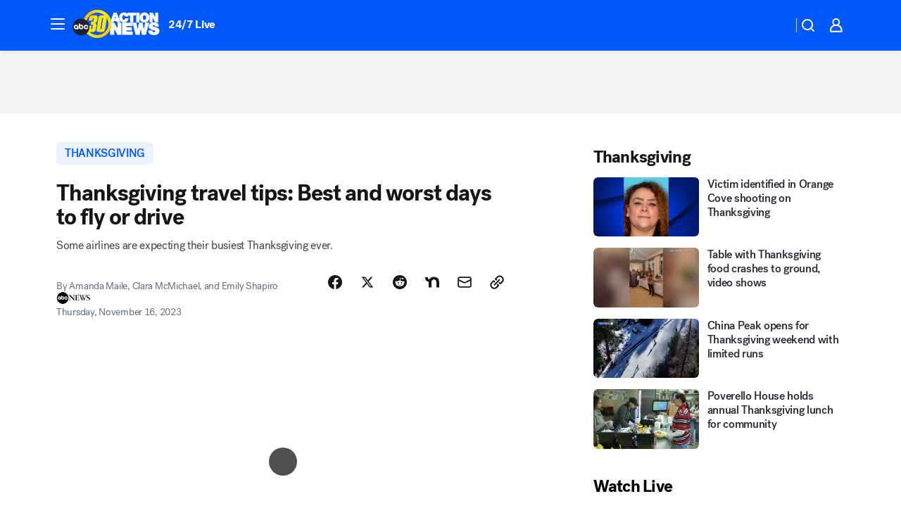

--- FILE ---
content_type: text/html; charset=utf-8
request_url: https://abc30.com/post/holiday-travel-2023-thanksgiving-when-is-best-day-to-fly-tips/14064217/?userab=abcn_du_cat_topic_feature_holdout-474*variant_b_redesign-1939%2Cabcn_popular_reads_exp-497*variant_a_control-2076%2Cabcn_ad_cadence-481*control-a-1962%2Cabcn_news_for_you_exp-496*variant_b_test-2075%2Cotv_web_content_rec-445*variant_c_trending-1851
body_size: 65141
content:

        <!DOCTYPE html>
        <html lang="en" lang="en">
            <head>
                <!-- ABCOTV | 79c841973cfa | 6461 | 672c08e1e439ffd1505b2db4bea08b9a6439c85c | abc30.com | Sun, 25 Jan 2026 03:44:16 GMT -->
                <meta charSet="utf-8" />
                <meta name="viewport" content="initial-scale=1.0, maximum-scale=3.0, user-scalable=yes" />
                <meta http-equiv="x-ua-compatible" content="IE=edge,chrome=1" />
                <meta property="og:locale" content="en_US" />
                <link href="https://cdn.abcotvs.net/abcotv" rel="preconnect" crossorigin />
                
                <link data-react-helmet="true" rel="alternate" hreflang="en" href="https://abc30.com/post/holiday-travel-2023-thanksgiving-when-is-best-day-to-fly-tips/14064217/"/><link data-react-helmet="true" rel="shortcut icon" href="https://cdn.abcotvs.net/abcotv/assets/news/kfsn/images/logos/favicon.ico"/><link data-react-helmet="true" rel="manifest" href="/manifest.json"/><link data-react-helmet="true" rel="alternate" href="//abc30.com/feed/" title="ABC30 Fresno RSS" type="application/rss+xml"/><link data-react-helmet="true" rel="alternate" href="android-app://com.abclocal.kfsn.news/http/abc30.com/story/14064217"/><link data-react-helmet="true" rel="canonical" href="https://abc30.com/post/holiday-travel-2023-thanksgiving-when-is-best-day-to-fly-tips/14064217/"/><link data-react-helmet="true" href="//assets-cdn.abcotvs.net/abcotv/672c08e1e439-release-01-21-2026.8/client/abcotv/css/fusion-ff03edb4.css" rel="stylesheet"/><link data-react-helmet="true" href="//assets-cdn.abcotvs.net/abcotv/672c08e1e439-release-01-21-2026.8/client/abcotv/css/7987-3f6c1b98.css" rel="stylesheet"/><link data-react-helmet="true" href="//assets-cdn.abcotvs.net/abcotv/672c08e1e439-release-01-21-2026.8/client/abcotv/css/abcotv-fecb128a.css" rel="stylesheet"/><link data-react-helmet="true" href="//assets-cdn.abcotvs.net/abcotv/672c08e1e439-release-01-21-2026.8/client/abcotv/css/4037-607b0835.css" rel="stylesheet"/><link data-react-helmet="true" href="//assets-cdn.abcotvs.net/abcotv/672c08e1e439-release-01-21-2026.8/client/abcotv/css/1058-c22ddca8.css" rel="stylesheet"/><link data-react-helmet="true" href="//assets-cdn.abcotvs.net/abcotv/672c08e1e439-release-01-21-2026.8/client/abcotv/css/prism-story-104d8b6f.css" rel="stylesheet"/>
                <script>
                    window.__dataLayer = {"helpersEnabled":true,"page":{},"pzn":{},"site":{"device":"desktop","portal":"news"},"visitor":{}},
                        consentToken = window.localStorage.getItem('consentToken');

                    if (consentToken) {
                        console.log('consentToken', JSON.parse(consentToken))
                        window.__dataLayer.visitor = { consent : JSON.parse(consentToken) }; 
                    }
                </script>
                <script src="https://dcf.espn.com/TWDC-DTCI/prod/Bootstrap.js"></script>
                <link rel="preload" as="font" href="https://s.abcnews.com/assets/dtci/fonts/post-grotesk/PostGrotesk-Book.woff2" crossorigin>
<link rel="preload" as="font" href="https://s.abcnews.com/assets/dtci/fonts/post-grotesk/PostGrotesk-Bold.woff2" crossorigin>
<link rel="preload" as="font" href="https://s.abcnews.com/assets/dtci/fonts/post-grotesk/PostGrotesk-Medium.woff2" crossorigin>
<link rel="preload" as="font" href="https://s.abcnews.com/assets/dtci/fonts/klim/tiempos/TiemposText-Regular.woff2" crossorigin>
                <script src="//assets-cdn.abcotvs.net/abcotv/672c08e1e439-release-01-21-2026.8/client/abcotv/runtime-3c56a18c.js" defer></script><script src="//assets-cdn.abcotvs.net/abcotv/672c08e1e439-release-01-21-2026.8/client/abcotv/7987-0da20d09.js" defer></script><script src="//assets-cdn.abcotvs.net/abcotv/672c08e1e439-release-01-21-2026.8/client/abcotv/507-c7ed365d.js" defer></script><script src="//assets-cdn.abcotvs.net/abcotv/672c08e1e439-release-01-21-2026.8/client/abcotv/502-c12b28bb.js" defer></script><script src="//assets-cdn.abcotvs.net/abcotv/672c08e1e439-release-01-21-2026.8/client/abcotv/2561-2bebf93f.js" defer></script><script src="//assets-cdn.abcotvs.net/abcotv/672c08e1e439-release-01-21-2026.8/client/abcotv/8494-c13544f0.js" defer></script><script src="//assets-cdn.abcotvs.net/abcotv/672c08e1e439-release-01-21-2026.8/client/abcotv/4037-0a28bbfa.js" defer></script><script src="//assets-cdn.abcotvs.net/abcotv/672c08e1e439-release-01-21-2026.8/client/abcotv/8317-87b2f9ed.js" defer></script><script src="//assets-cdn.abcotvs.net/abcotv/672c08e1e439-release-01-21-2026.8/client/abcotv/1361-6dff86b9.js" defer></script><script src="//assets-cdn.abcotvs.net/abcotv/672c08e1e439-release-01-21-2026.8/client/abcotv/8115-0ce0b856.js" defer></script><script src="//assets-cdn.abcotvs.net/abcotv/672c08e1e439-release-01-21-2026.8/client/abcotv/9156-a35e6727.js" defer></script><script src="//assets-cdn.abcotvs.net/abcotv/672c08e1e439-release-01-21-2026.8/client/abcotv/1837-08f5fc38.js" defer></script><script src="//assets-cdn.abcotvs.net/abcotv/672c08e1e439-release-01-21-2026.8/client/abcotv/3167-3be5aec3.js" defer></script><script src="//assets-cdn.abcotvs.net/abcotv/672c08e1e439-release-01-21-2026.8/client/abcotv/8561-ef2ea49e.js" defer></script><script src="//assets-cdn.abcotvs.net/abcotv/672c08e1e439-release-01-21-2026.8/client/abcotv/1058-42fc71e2.js" defer></script>
                <link rel="prefetch" href="//assets-cdn.abcotvs.net/abcotv/672c08e1e439-release-01-21-2026.8/client/abcotv/_manifest.js" as="script" /><link rel="prefetch" href="//assets-cdn.abcotvs.net/abcotv/672c08e1e439-release-01-21-2026.8/client/abcotv/abcotv-ce2739af.js" as="script" />
<link rel="prefetch" href="//assets-cdn.abcotvs.net/abcotv/672c08e1e439-release-01-21-2026.8/client/abcotv/prism-story-1615e687.js" as="script" />
                <title data-react-helmet="true">Thanksgiving travel tips: A look at the best and worst days to drive or fly around the holiday - ABC30 Fresno</title>
                <meta data-react-helmet="true" name="description" content="When is the best day to fly or drive this Thanksgiving holiday?The best day to go to the airport for Thanksgiving is Monday, Nov. 20. "/><meta data-react-helmet="true" name="keywords" content="holiday travel 2023, thanksgiving, when is best day to fly, travel tips, when is the worst day to fly, 14064217"/><meta data-react-helmet="true" name="tags" content="thanksgiving,air-travel,travel,holiday,AAA,u.s.-&amp;-world"/><meta data-react-helmet="true" name="apple-itunes-app" content="app-id=408436001, affiliate-data=ct=kfsn-smart-banner&amp;pt=302756, app-argument=https://abc30.com/story/14064217"/><meta data-react-helmet="true" property="fb:app_id" content="228176854052685"/><meta data-react-helmet="true" property="fb:pages" content="160328526481"/><meta data-react-helmet="true" property="og:site_name" content="ABC30 Fresno"/><meta data-react-helmet="true" property="og:url" content="https://abc30.com/post/holiday-travel-2023-thanksgiving-when-is-best-day-to-fly-tips/14064217/"/><meta data-react-helmet="true" property="og:title" content="Thanksgiving travel tips: Best and worst days to fly or drive"/><meta data-react-helmet="true" property="og:description" content="Is it better to travel on Thanksgiving or the day before? Here are some travel tips. "/><meta data-react-helmet="true" property="og:image" content="https://cdn.abcotvs.com/dip/images/14065855_airport-travel-img.jpg?w=1600"/><meta data-react-helmet="true" property="og:type" content="article"/><meta data-react-helmet="true" name="twitter:site" content="@abc30"/><meta data-react-helmet="true" name="twitter:creator" content="@abc30"/><meta data-react-helmet="true" name="twitter:url" content="https://abc30.com/post/holiday-travel-2023-thanksgiving-when-is-best-day-to-fly-tips/14064217/"/><meta data-react-helmet="true" name="twitter:title" content="Thanksgiving travel tips: Best and worst days to fly or drive"/><meta data-react-helmet="true" name="twitter:description" content="Is it better to travel on Thanksgiving or the day before? Here are some travel tips. "/><meta data-react-helmet="true" name="twitter:card" content="summary_large_image"/><meta data-react-helmet="true" name="twitter:image" content="https://cdn.abcotvs.com/dip/images/14065855_airport-travel-img.jpg?w=1600"/><meta data-react-helmet="true" name="twitter:app:name:iphone" content="kfsn"/><meta data-react-helmet="true" name="twitter:app:id:iphone" content="408436001"/><meta data-react-helmet="true" name="twitter:app:name:googleplay" content="kfsn"/><meta data-react-helmet="true" name="twitter:app:id:googleplay" content="com.abclocal.kfsn.news"/><meta data-react-helmet="true" property="article:published_time" content="2023-11-16T00:29:50Z"/><meta data-react-helmet="true" property="article:modified_time" content="2023-11-16T00:09:16Z"/><meta data-react-helmet="true" property="article:section" content="travel"/><meta data-react-helmet="true" name="title" content="Thanksgiving travel tips: Best and worst days to fly or drive"/><meta data-react-helmet="true" name="medium" content="website"/><meta data-react-helmet="true" name="robots" content="max-image-preview:large"/>
                <script data-react-helmet="true" src="https://scripts.webcontentassessor.com/scripts/888af25ba7b9a04dfe5cdce2f61004d7278fc24df5e126537be9ae8edfedc243"></script><script data-react-helmet="true" type="application/ld+json">{"@context":"http://schema.org/","@type":"NewsArticle","mainEntityOfPage":{"@id":"https://abc30.com/post/holiday-travel-2023-thanksgiving-when-is-best-day-to-fly-tips/14064217/","@type":"WebPage"},"about":[{"name":" thanksgiving","@type":"Thing"}],"author":[{"name":"Amanda Maile, Clara McMichael, and Emily Shapiro","@type":"Person"}],"dateline":"","dateModified":"2023-11-16T00:09:16.000Z","datePublished":"2023-11-16T00:29:51.000Z","description":"Some airlines are expecting their busiest Thanksgiving ever.","headline":"Thanksgiving travel tips: Best and worst days to fly or drive","mentions":[{"name":" TRAVEL","@type":"Thing"},{"name":" THANKSGIVING","@type":"Thing"},{"name":" AIR TRAVEL","@type":"Thing"},{"name":" HOLIDAY","@type":"Thing"},{"name":" AAA","@type":"Thing"},{"name":" U.S. & WORLD","@type":"Thing"}],"publisher":{"name":"","logo":{"url":"","width":0,"height":0,"@type":"ImageObject"},"@type":"Organization"}}</script>
                
                <script data-rum-type="legacy" data-rum-pct="100">(() => {function gc(n){n=document.cookie.match("(^|;) ?"+n+"=([^;]*)(;|$)");return n?n[2]:null}function sc(n){document.cookie=n}function smpl(n){n/=100;return!!n&&Math.random()<=n}var _nr=!1,_nrCookie=gc("_nr");null!==_nrCookie?"1"===_nrCookie&&(_nr=!0):smpl(100)?(_nr=!0,sc("_nr=1; path=/")):(_nr=!1,sc("_nr=0; path=/"));_nr && (() => {;window.NREUM||(NREUM={});NREUM.init={distributed_tracing:{enabled:true},privacy:{cookies_enabled:true},ajax:{deny_list:["bam.nr-data.net"]}};;NREUM.info = {"beacon":"bam.nr-data.net","errorBeacon":"bam.nr-data.net","sa":1,"licenseKey":"5985ced6ff","applicationID":"367459870"};__nr_require=function(t,e,n){function r(n){if(!e[n]){var o=e[n]={exports:{}};t[n][0].call(o.exports,function(e){var o=t[n][1][e];return r(o||e)},o,o.exports)}return e[n].exports}if("function"==typeof __nr_require)return __nr_require;for(var o=0;o<n.length;o++)r(n[o]);return r}({1:[function(t,e,n){function r(t){try{s.console&&console.log(t)}catch(e){}}var o,i=t("ee"),a=t(31),s={};try{o=localStorage.getItem("__nr_flags").split(","),console&&"function"==typeof console.log&&(s.console=!0,o.indexOf("dev")!==-1&&(s.dev=!0),o.indexOf("nr_dev")!==-1&&(s.nrDev=!0))}catch(c){}s.nrDev&&i.on("internal-error",function(t){r(t.stack)}),s.dev&&i.on("fn-err",function(t,e,n){r(n.stack)}),s.dev&&(r("NR AGENT IN DEVELOPMENT MODE"),r("flags: "+a(s,function(t,e){return t}).join(", ")))},{}],2:[function(t,e,n){function r(t,e,n,r,s){try{l?l-=1:o(s||new UncaughtException(t,e,n),!0)}catch(f){try{i("ierr",[f,c.now(),!0])}catch(d){}}return"function"==typeof u&&u.apply(this,a(arguments))}function UncaughtException(t,e,n){this.message=t||"Uncaught error with no additional information",this.sourceURL=e,this.line=n}function o(t,e){var n=e?null:c.now();i("err",[t,n])}var i=t("handle"),a=t(32),s=t("ee"),c=t("loader"),f=t("gos"),u=window.onerror,d=!1,p="nr@seenError";if(!c.disabled){var l=0;c.features.err=!0,t(1),window.onerror=r;try{throw new Error}catch(h){"stack"in h&&(t(14),t(13),"addEventListener"in window&&t(7),c.xhrWrappable&&t(15),d=!0)}s.on("fn-start",function(t,e,n){d&&(l+=1)}),s.on("fn-err",function(t,e,n){d&&!n[p]&&(f(n,p,function(){return!0}),this.thrown=!0,o(n))}),s.on("fn-end",function(){d&&!this.thrown&&l>0&&(l-=1)}),s.on("internal-error",function(t){i("ierr",[t,c.now(),!0])})}},{}],3:[function(t,e,n){var r=t("loader");r.disabled||(r.features.ins=!0)},{}],4:[function(t,e,n){function r(){U++,L=g.hash,this[u]=y.now()}function o(){U--,g.hash!==L&&i(0,!0);var t=y.now();this[h]=~~this[h]+t-this[u],this[d]=t}function i(t,e){E.emit("newURL",[""+g,e])}function a(t,e){t.on(e,function(){this[e]=y.now()})}var s="-start",c="-end",f="-body",u="fn"+s,d="fn"+c,p="cb"+s,l="cb"+c,h="jsTime",m="fetch",v="addEventListener",w=window,g=w.location,y=t("loader");if(w[v]&&y.xhrWrappable&&!y.disabled){var x=t(11),b=t(12),E=t(9),R=t(7),O=t(14),T=t(8),S=t(15),P=t(10),M=t("ee"),C=M.get("tracer"),N=t(23);t(17),y.features.spa=!0;var L,U=0;M.on(u,r),b.on(p,r),P.on(p,r),M.on(d,o),b.on(l,o),P.on(l,o),M.buffer([u,d,"xhr-resolved"]),R.buffer([u]),O.buffer(["setTimeout"+c,"clearTimeout"+s,u]),S.buffer([u,"new-xhr","send-xhr"+s]),T.buffer([m+s,m+"-done",m+f+s,m+f+c]),E.buffer(["newURL"]),x.buffer([u]),b.buffer(["propagate",p,l,"executor-err","resolve"+s]),C.buffer([u,"no-"+u]),P.buffer(["new-jsonp","cb-start","jsonp-error","jsonp-end"]),a(T,m+s),a(T,m+"-done"),a(P,"new-jsonp"),a(P,"jsonp-end"),a(P,"cb-start"),E.on("pushState-end",i),E.on("replaceState-end",i),w[v]("hashchange",i,N(!0)),w[v]("load",i,N(!0)),w[v]("popstate",function(){i(0,U>1)},N(!0))}},{}],5:[function(t,e,n){function r(){var t=new PerformanceObserver(function(t,e){var n=t.getEntries();s(v,[n])});try{t.observe({entryTypes:["resource"]})}catch(e){}}function o(t){if(s(v,[window.performance.getEntriesByType(w)]),window.performance["c"+p])try{window.performance[h](m,o,!1)}catch(t){}else try{window.performance[h]("webkit"+m,o,!1)}catch(t){}}function i(t){}if(window.performance&&window.performance.timing&&window.performance.getEntriesByType){var a=t("ee"),s=t("handle"),c=t(14),f=t(13),u=t(6),d=t(23),p="learResourceTimings",l="addEventListener",h="removeEventListener",m="resourcetimingbufferfull",v="bstResource",w="resource",g="-start",y="-end",x="fn"+g,b="fn"+y,E="bstTimer",R="pushState",O=t("loader");if(!O.disabled){O.features.stn=!0,t(9),"addEventListener"in window&&t(7);var T=NREUM.o.EV;a.on(x,function(t,e){var n=t[0];n instanceof T&&(this.bstStart=O.now())}),a.on(b,function(t,e){var n=t[0];n instanceof T&&s("bst",[n,e,this.bstStart,O.now()])}),c.on(x,function(t,e,n){this.bstStart=O.now(),this.bstType=n}),c.on(b,function(t,e){s(E,[e,this.bstStart,O.now(),this.bstType])}),f.on(x,function(){this.bstStart=O.now()}),f.on(b,function(t,e){s(E,[e,this.bstStart,O.now(),"requestAnimationFrame"])}),a.on(R+g,function(t){this.time=O.now(),this.startPath=location.pathname+location.hash}),a.on(R+y,function(t){s("bstHist",[location.pathname+location.hash,this.startPath,this.time])}),u()?(s(v,[window.performance.getEntriesByType("resource")]),r()):l in window.performance&&(window.performance["c"+p]?window.performance[l](m,o,d(!1)):window.performance[l]("webkit"+m,o,d(!1))),document[l]("scroll",i,d(!1)),document[l]("keypress",i,d(!1)),document[l]("click",i,d(!1))}}},{}],6:[function(t,e,n){e.exports=function(){return"PerformanceObserver"in window&&"function"==typeof window.PerformanceObserver}},{}],7:[function(t,e,n){function r(t){for(var e=t;e&&!e.hasOwnProperty(u);)e=Object.getPrototypeOf(e);e&&o(e)}function o(t){s.inPlace(t,[u,d],"-",i)}function i(t,e){return t[1]}var a=t("ee").get("events"),s=t("wrap-function")(a,!0),c=t("gos"),f=XMLHttpRequest,u="addEventListener",d="removeEventListener";e.exports=a,"getPrototypeOf"in Object?(r(document),r(window),r(f.prototype)):f.prototype.hasOwnProperty(u)&&(o(window),o(f.prototype)),a.on(u+"-start",function(t,e){var n=t[1];if(null!==n&&("function"==typeof n||"object"==typeof n)){var r=c(n,"nr@wrapped",function(){function t(){if("function"==typeof n.handleEvent)return n.handleEvent.apply(n,arguments)}var e={object:t,"function":n}[typeof n];return e?s(e,"fn-",null,e.name||"anonymous"):n});this.wrapped=t[1]=r}}),a.on(d+"-start",function(t){t[1]=this.wrapped||t[1]})},{}],8:[function(t,e,n){function r(t,e,n){var r=t[e];"function"==typeof r&&(t[e]=function(){var t=i(arguments),e={};o.emit(n+"before-start",[t],e);var a;e[m]&&e[m].dt&&(a=e[m].dt);var s=r.apply(this,t);return o.emit(n+"start",[t,a],s),s.then(function(t){return o.emit(n+"end",[null,t],s),t},function(t){throw o.emit(n+"end",[t],s),t})})}var o=t("ee").get("fetch"),i=t(32),a=t(31);e.exports=o;var s=window,c="fetch-",f=c+"body-",u=["arrayBuffer","blob","json","text","formData"],d=s.Request,p=s.Response,l=s.fetch,h="prototype",m="nr@context";d&&p&&l&&(a(u,function(t,e){r(d[h],e,f),r(p[h],e,f)}),r(s,"fetch",c),o.on(c+"end",function(t,e){var n=this;if(e){var r=e.headers.get("content-length");null!==r&&(n.rxSize=r),o.emit(c+"done",[null,e],n)}else o.emit(c+"done",[t],n)}))},{}],9:[function(t,e,n){var r=t("ee").get("history"),o=t("wrap-function")(r);e.exports=r;var i=window.history&&window.history.constructor&&window.history.constructor.prototype,a=window.history;i&&i.pushState&&i.replaceState&&(a=i),o.inPlace(a,["pushState","replaceState"],"-")},{}],10:[function(t,e,n){function r(t){function e(){f.emit("jsonp-end",[],l),t.removeEventListener("load",e,c(!1)),t.removeEventListener("error",n,c(!1))}function n(){f.emit("jsonp-error",[],l),f.emit("jsonp-end",[],l),t.removeEventListener("load",e,c(!1)),t.removeEventListener("error",n,c(!1))}var r=t&&"string"==typeof t.nodeName&&"script"===t.nodeName.toLowerCase();if(r){var o="function"==typeof t.addEventListener;if(o){var a=i(t.src);if(a){var d=s(a),p="function"==typeof d.parent[d.key];if(p){var l={};u.inPlace(d.parent,[d.key],"cb-",l),t.addEventListener("load",e,c(!1)),t.addEventListener("error",n,c(!1)),f.emit("new-jsonp",[t.src],l)}}}}}function o(){return"addEventListener"in window}function i(t){var e=t.match(d);return e?e[1]:null}function a(t,e){var n=t.match(l),r=n[1],o=n[3];return o?a(o,e[r]):e[r]}function s(t){var e=t.match(p);return e&&e.length>=3?{key:e[2],parent:a(e[1],window)}:{key:t,parent:window}}var c=t(23),f=t("ee").get("jsonp"),u=t("wrap-function")(f);if(e.exports=f,o()){var d=/[?&](?:callback|cb)=([^&#]+)/,p=/(.*).([^.]+)/,l=/^(w+)(.|$)(.*)$/,h=["appendChild","insertBefore","replaceChild"];Node&&Node.prototype&&Node.prototype.appendChild?u.inPlace(Node.prototype,h,"dom-"):(u.inPlace(HTMLElement.prototype,h,"dom-"),u.inPlace(HTMLHeadElement.prototype,h,"dom-"),u.inPlace(HTMLBodyElement.prototype,h,"dom-")),f.on("dom-start",function(t){r(t[0])})}},{}],11:[function(t,e,n){var r=t("ee").get("mutation"),o=t("wrap-function")(r),i=NREUM.o.MO;e.exports=r,i&&(window.MutationObserver=function(t){return this instanceof i?new i(o(t,"fn-")):i.apply(this,arguments)},MutationObserver.prototype=i.prototype)},{}],12:[function(t,e,n){function r(t){var e=i.context(),n=s(t,"executor-",e,null,!1),r=new f(n);return i.context(r).getCtx=function(){return e},r}var o=t("wrap-function"),i=t("ee").get("promise"),a=t("ee").getOrSetContext,s=o(i),c=t(31),f=NREUM.o.PR;e.exports=i,f&&(window.Promise=r,["all","race"].forEach(function(t){var e=f[t];f[t]=function(n){function r(t){return function(){i.emit("propagate",[null,!o],a,!1,!1),o=o||!t}}var o=!1;c(n,function(e,n){Promise.resolve(n).then(r("all"===t),r(!1))});var a=e.apply(f,arguments),s=f.resolve(a);return s}}),["resolve","reject"].forEach(function(t){var e=f[t];f[t]=function(t){var n=e.apply(f,arguments);return t!==n&&i.emit("propagate",[t,!0],n,!1,!1),n}}),f.prototype["catch"]=function(t){return this.then(null,t)},f.prototype=Object.create(f.prototype,{constructor:{value:r}}),c(Object.getOwnPropertyNames(f),function(t,e){try{r[e]=f[e]}catch(n){}}),o.wrapInPlace(f.prototype,"then",function(t){return function(){var e=this,n=o.argsToArray.apply(this,arguments),r=a(e);r.promise=e,n[0]=s(n[0],"cb-",r,null,!1),n[1]=s(n[1],"cb-",r,null,!1);var c=t.apply(this,n);return r.nextPromise=c,i.emit("propagate",[e,!0],c,!1,!1),c}}),i.on("executor-start",function(t){t[0]=s(t[0],"resolve-",this,null,!1),t[1]=s(t[1],"resolve-",this,null,!1)}),i.on("executor-err",function(t,e,n){t[1](n)}),i.on("cb-end",function(t,e,n){i.emit("propagate",[n,!0],this.nextPromise,!1,!1)}),i.on("propagate",function(t,e,n){this.getCtx&&!e||(this.getCtx=function(){if(t instanceof Promise)var e=i.context(t);return e&&e.getCtx?e.getCtx():this})}),r.toString=function(){return""+f})},{}],13:[function(t,e,n){var r=t("ee").get("raf"),o=t("wrap-function")(r),i="equestAnimationFrame";e.exports=r,o.inPlace(window,["r"+i,"mozR"+i,"webkitR"+i,"msR"+i],"raf-"),r.on("raf-start",function(t){t[0]=o(t[0],"fn-")})},{}],14:[function(t,e,n){function r(t,e,n){t[0]=a(t[0],"fn-",null,n)}function o(t,e,n){this.method=n,this.timerDuration=isNaN(t[1])?0:+t[1],t[0]=a(t[0],"fn-",this,n)}var i=t("ee").get("timer"),a=t("wrap-function")(i),s="setTimeout",c="setInterval",f="clearTimeout",u="-start",d="-";e.exports=i,a.inPlace(window,[s,"setImmediate"],s+d),a.inPlace(window,[c],c+d),a.inPlace(window,[f,"clearImmediate"],f+d),i.on(c+u,r),i.on(s+u,o)},{}],15:[function(t,e,n){function r(t,e){d.inPlace(e,["onreadystatechange"],"fn-",s)}function o(){var t=this,e=u.context(t);t.readyState>3&&!e.resolved&&(e.resolved=!0,u.emit("xhr-resolved",[],t)),d.inPlace(t,y,"fn-",s)}function i(t){x.push(t),m&&(E?E.then(a):w?w(a):(R=-R,O.data=R))}function a(){for(var t=0;t<x.length;t++)r([],x[t]);x.length&&(x=[])}function s(t,e){return e}function c(t,e){for(var n in t)e[n]=t[n];return e}t(7);var f=t("ee"),u=f.get("xhr"),d=t("wrap-function")(u),p=t(23),l=NREUM.o,h=l.XHR,m=l.MO,v=l.PR,w=l.SI,g="readystatechange",y=["onload","onerror","onabort","onloadstart","onloadend","onprogress","ontimeout"],x=[];e.exports=u;var b=window.XMLHttpRequest=function(t){var e=new h(t);try{u.emit("new-xhr",[e],e),e.addEventListener(g,o,p(!1))}catch(n){try{u.emit("internal-error",[n])}catch(r){}}return e};if(c(h,b),b.prototype=h.prototype,d.inPlace(b.prototype,["open","send"],"-xhr-",s),u.on("send-xhr-start",function(t,e){r(t,e),i(e)}),u.on("open-xhr-start",r),m){var E=v&&v.resolve();if(!w&&!v){var R=1,O=document.createTextNode(R);new m(a).observe(O,{characterData:!0})}}else f.on("fn-end",function(t){t[0]&&t[0].type===g||a()})},{}],16:[function(t,e,n){function r(t){if(!s(t))return null;var e=window.NREUM;if(!e.loader_config)return null;var n=(e.loader_config.accountID||"").toString()||null,r=(e.loader_config.agentID||"").toString()||null,f=(e.loader_config.trustKey||"").toString()||null;if(!n||!r)return null;var h=l.generateSpanId(),m=l.generateTraceId(),v=Date.now(),w={spanId:h,traceId:m,timestamp:v};return(t.sameOrigin||c(t)&&p())&&(w.traceContextParentHeader=o(h,m),w.traceContextStateHeader=i(h,v,n,r,f)),(t.sameOrigin&&!u()||!t.sameOrigin&&c(t)&&d())&&(w.newrelicHeader=a(h,m,v,n,r,f)),w}function o(t,e){return"00-"+e+"-"+t+"-01"}function i(t,e,n,r,o){var i=0,a="",s=1,c="",f="";return o+"@nr="+i+"-"+s+"-"+n+"-"+r+"-"+t+"-"+a+"-"+c+"-"+f+"-"+e}function a(t,e,n,r,o,i){var a="btoa"in window&&"function"==typeof window.btoa;if(!a)return null;var s={v:[0,1],d:{ty:"Browser",ac:r,ap:o,id:t,tr:e,ti:n}};return i&&r!==i&&(s.d.tk=i),btoa(JSON.stringify(s))}function s(t){return f()&&c(t)}function c(t){var e=!1,n={};if("init"in NREUM&&"distributed_tracing"in NREUM.init&&(n=NREUM.init.distributed_tracing),t.sameOrigin)e=!0;else if(n.allowed_origins instanceof Array)for(var r=0;r<n.allowed_origins.length;r++){var o=h(n.allowed_origins[r]);if(t.hostname===o.hostname&&t.protocol===o.protocol&&t.port===o.port){e=!0;break}}return e}function f(){return"init"in NREUM&&"distributed_tracing"in NREUM.init&&!!NREUM.init.distributed_tracing.enabled}function u(){return"init"in NREUM&&"distributed_tracing"in NREUM.init&&!!NREUM.init.distributed_tracing.exclude_newrelic_header}function d(){return"init"in NREUM&&"distributed_tracing"in NREUM.init&&NREUM.init.distributed_tracing.cors_use_newrelic_header!==!1}function p(){return"init"in NREUM&&"distributed_tracing"in NREUM.init&&!!NREUM.init.distributed_tracing.cors_use_tracecontext_headers}var l=t(28),h=t(18);e.exports={generateTracePayload:r,shouldGenerateTrace:s}},{}],17:[function(t,e,n){function r(t){var e=this.params,n=this.metrics;if(!this.ended){this.ended=!0;for(var r=0;r<p;r++)t.removeEventListener(d[r],this.listener,!1);return e.protocol&&"data"===e.protocol?void g("Ajax/DataUrl/Excluded"):void(e.aborted||(n.duration=a.now()-this.startTime,this.loadCaptureCalled||4!==t.readyState?null==e.status&&(e.status=0):i(this,t),n.cbTime=this.cbTime,s("xhr",[e,n,this.startTime,this.endTime,"xhr"],this)))}}function o(t,e){var n=c(e),r=t.params;r.hostname=n.hostname,r.port=n.port,r.protocol=n.protocol,r.host=n.hostname+":"+n.port,r.pathname=n.pathname,t.parsedOrigin=n,t.sameOrigin=n.sameOrigin}function i(t,e){t.params.status=e.status;var n=v(e,t.lastSize);if(n&&(t.metrics.rxSize=n),t.sameOrigin){var r=e.getResponseHeader("X-NewRelic-App-Data");r&&(t.params.cat=r.split(", ").pop())}t.loadCaptureCalled=!0}var a=t("loader");if(a.xhrWrappable&&!a.disabled){var s=t("handle"),c=t(18),f=t(16).generateTracePayload,u=t("ee"),d=["load","error","abort","timeout"],p=d.length,l=t("id"),h=t(24),m=t(22),v=t(19),w=t(23),g=t(25).recordSupportability,y=NREUM.o.REQ,x=window.XMLHttpRequest;a.features.xhr=!0,t(15),t(8),u.on("new-xhr",function(t){var e=this;e.totalCbs=0,e.called=0,e.cbTime=0,e.end=r,e.ended=!1,e.xhrGuids={},e.lastSize=null,e.loadCaptureCalled=!1,e.params=this.params||{},e.metrics=this.metrics||{},t.addEventListener("load",function(n){i(e,t)},w(!1)),h&&(h>34||h<10)||t.addEventListener("progress",function(t){e.lastSize=t.loaded},w(!1))}),u.on("open-xhr-start",function(t){this.params={method:t[0]},o(this,t[1]),this.metrics={}}),u.on("open-xhr-end",function(t,e){"loader_config"in NREUM&&"xpid"in NREUM.loader_config&&this.sameOrigin&&e.setRequestHeader("X-NewRelic-ID",NREUM.loader_config.xpid);var n=f(this.parsedOrigin);if(n){var r=!1;n.newrelicHeader&&(e.setRequestHeader("newrelic",n.newrelicHeader),r=!0),n.traceContextParentHeader&&(e.setRequestHeader("traceparent",n.traceContextParentHeader),n.traceContextStateHeader&&e.setRequestHeader("tracestate",n.traceContextStateHeader),r=!0),r&&(this.dt=n)}}),u.on("send-xhr-start",function(t,e){var n=this.metrics,r=t[0],o=this;if(n&&r){var i=m(r);i&&(n.txSize=i)}this.startTime=a.now(),this.listener=function(t){try{"abort"!==t.type||o.loadCaptureCalled||(o.params.aborted=!0),("load"!==t.type||o.called===o.totalCbs&&(o.onloadCalled||"function"!=typeof e.onload))&&o.end(e)}catch(n){try{u.emit("internal-error",[n])}catch(r){}}};for(var s=0;s<p;s++)e.addEventListener(d[s],this.listener,w(!1))}),u.on("xhr-cb-time",function(t,e,n){this.cbTime+=t,e?this.onloadCalled=!0:this.called+=1,this.called!==this.totalCbs||!this.onloadCalled&&"function"==typeof n.onload||this.end(n)}),u.on("xhr-load-added",function(t,e){var n=""+l(t)+!!e;this.xhrGuids&&!this.xhrGuids[n]&&(this.xhrGuids[n]=!0,this.totalCbs+=1)}),u.on("xhr-load-removed",function(t,e){var n=""+l(t)+!!e;this.xhrGuids&&this.xhrGuids[n]&&(delete this.xhrGuids[n],this.totalCbs-=1)}),u.on("xhr-resolved",function(){this.endTime=a.now()}),u.on("addEventListener-end",function(t,e){e instanceof x&&"load"===t[0]&&u.emit("xhr-load-added",[t[1],t[2]],e)}),u.on("removeEventListener-end",function(t,e){e instanceof x&&"load"===t[0]&&u.emit("xhr-load-removed",[t[1],t[2]],e)}),u.on("fn-start",function(t,e,n){e instanceof x&&("onload"===n&&(this.onload=!0),("load"===(t[0]&&t[0].type)||this.onload)&&(this.xhrCbStart=a.now()))}),u.on("fn-end",function(t,e){this.xhrCbStart&&u.emit("xhr-cb-time",[a.now()-this.xhrCbStart,this.onload,e],e)}),u.on("fetch-before-start",function(t){function e(t,e){var n=!1;return e.newrelicHeader&&(t.set("newrelic",e.newrelicHeader),n=!0),e.traceContextParentHeader&&(t.set("traceparent",e.traceContextParentHeader),e.traceContextStateHeader&&t.set("tracestate",e.traceContextStateHeader),n=!0),n}var n,r=t[1]||{};"string"==typeof t[0]?n=t[0]:t[0]&&t[0].url?n=t[0].url:window.URL&&t[0]&&t[0]instanceof URL&&(n=t[0].href),n&&(this.parsedOrigin=c(n),this.sameOrigin=this.parsedOrigin.sameOrigin);var o=f(this.parsedOrigin);if(o&&(o.newrelicHeader||o.traceContextParentHeader))if("string"==typeof t[0]||window.URL&&t[0]&&t[0]instanceof URL){var i={};for(var a in r)i[a]=r[a];i.headers=new Headers(r.headers||{}),e(i.headers,o)&&(this.dt=o),t.length>1?t[1]=i:t.push(i)}else t[0]&&t[0].headers&&e(t[0].headers,o)&&(this.dt=o)}),u.on("fetch-start",function(t,e){this.params={},this.metrics={},this.startTime=a.now(),this.dt=e,t.length>=1&&(this.target=t[0]),t.length>=2&&(this.opts=t[1]);var n,r=this.opts||{},i=this.target;if("string"==typeof i?n=i:"object"==typeof i&&i instanceof y?n=i.url:window.URL&&"object"==typeof i&&i instanceof URL&&(n=i.href),o(this,n),"data"!==this.params.protocol){var s=(""+(i&&i instanceof y&&i.method||r.method||"GET")).toUpperCase();this.params.method=s,this.txSize=m(r.body)||0}}),u.on("fetch-done",function(t,e){if(this.endTime=a.now(),this.params||(this.params={}),"data"===this.params.protocol)return void g("Ajax/DataUrl/Excluded");this.params.status=e?e.status:0;var n;"string"==typeof this.rxSize&&this.rxSize.length>0&&(n=+this.rxSize);var r={txSize:this.txSize,rxSize:n,duration:a.now()-this.startTime};s("xhr",[this.params,r,this.startTime,this.endTime,"fetch"],this)})}},{}],18:[function(t,e,n){var r={};e.exports=function(t){if(t in r)return r[t];if(0===(t||"").indexOf("data:"))return{protocol:"data"};var e=document.createElement("a"),n=window.location,o={};e.href=t,o.port=e.port;var i=e.href.split("://");!o.port&&i[1]&&(o.port=i[1].split("/")[0].split("@").pop().split(":")[1]),o.port&&"0"!==o.port||(o.port="https"===i[0]?"443":"80"),o.hostname=e.hostname||n.hostname,o.pathname=e.pathname,o.protocol=i[0],"/"!==o.pathname.charAt(0)&&(o.pathname="/"+o.pathname);var a=!e.protocol||":"===e.protocol||e.protocol===n.protocol,s=e.hostname===document.domain&&e.port===n.port;return o.sameOrigin=a&&(!e.hostname||s),"/"===o.pathname&&(r[t]=o),o}},{}],19:[function(t,e,n){function r(t,e){var n=t.responseType;return"json"===n&&null!==e?e:"arraybuffer"===n||"blob"===n||"json"===n?o(t.response):"text"===n||""===n||void 0===n?o(t.responseText):void 0}var o=t(22);e.exports=r},{}],20:[function(t,e,n){function r(){}function o(t,e,n,r){return function(){return u.recordSupportability("API/"+e+"/called"),i(t+e,[f.now()].concat(s(arguments)),n?null:this,r),n?void 0:this}}var i=t("handle"),a=t(31),s=t(32),c=t("ee").get("tracer"),f=t("loader"),u=t(25),d=NREUM;"undefined"==typeof window.newrelic&&(newrelic=d);var p=["setPageViewName","setCustomAttribute","setErrorHandler","finished","addToTrace","inlineHit","addRelease"],l="api-",h=l+"ixn-";a(p,function(t,e){d[e]=o(l,e,!0,"api")}),d.addPageAction=o(l,"addPageAction",!0),d.setCurrentRouteName=o(l,"routeName",!0),e.exports=newrelic,d.interaction=function(){return(new r).get()};var m=r.prototype={createTracer:function(t,e){var n={},r=this,o="function"==typeof e;return i(h+"tracer",[f.now(),t,n],r),function(){if(c.emit((o?"":"no-")+"fn-start",[f.now(),r,o],n),o)try{return e.apply(this,arguments)}catch(t){throw c.emit("fn-err",[arguments,this,t],n),t}finally{c.emit("fn-end",[f.now()],n)}}}};a("actionText,setName,setAttribute,save,ignore,onEnd,getContext,end,get".split(","),function(t,e){m[e]=o(h,e)}),newrelic.noticeError=function(t,e){"string"==typeof t&&(t=new Error(t)),u.recordSupportability("API/noticeError/called"),i("err",[t,f.now(),!1,e])}},{}],21:[function(t,e,n){function r(t){if(NREUM.init){for(var e=NREUM.init,n=t.split("."),r=0;r<n.length-1;r++)if(e=e[n[r]],"object"!=typeof e)return;return e=e[n[n.length-1]]}}e.exports={getConfiguration:r}},{}],22:[function(t,e,n){e.exports=function(t){if("string"==typeof t&&t.length)return t.length;if("object"==typeof t){if("undefined"!=typeof ArrayBuffer&&t instanceof ArrayBuffer&&t.byteLength)return t.byteLength;if("undefined"!=typeof Blob&&t instanceof Blob&&t.size)return t.size;if(!("undefined"!=typeof FormData&&t instanceof FormData))try{return JSON.stringify(t).length}catch(e){return}}}},{}],23:[function(t,e,n){var r=!1;try{var o=Object.defineProperty({},"passive",{get:function(){r=!0}});window.addEventListener("testPassive",null,o),window.removeEventListener("testPassive",null,o)}catch(i){}e.exports=function(t){return r?{passive:!0,capture:!!t}:!!t}},{}],24:[function(t,e,n){var r=0,o=navigator.userAgent.match(/Firefox[/s](d+.d+)/);o&&(r=+o[1]),e.exports=r},{}],25:[function(t,e,n){function r(t,e){var n=[a,t,{name:t},e];return i("storeMetric",n,null,"api"),n}function o(t,e){var n=[s,t,{name:t},e];return i("storeEventMetrics",n,null,"api"),n}var i=t("handle"),a="sm",s="cm";e.exports={constants:{SUPPORTABILITY_METRIC:a,CUSTOM_METRIC:s},recordSupportability:r,recordCustom:o}},{}],26:[function(t,e,n){function r(){return s.exists&&performance.now?Math.round(performance.now()):(i=Math.max((new Date).getTime(),i))-a}function o(){return i}var i=(new Date).getTime(),a=i,s=t(33);e.exports=r,e.exports.offset=a,e.exports.getLastTimestamp=o},{}],27:[function(t,e,n){function r(t,e){var n=t.getEntries();n.forEach(function(t){"first-paint"===t.name?l("timing",["fp",Math.floor(t.startTime)]):"first-contentful-paint"===t.name&&l("timing",["fcp",Math.floor(t.startTime)])})}function o(t,e){var n=t.getEntries();if(n.length>0){var r=n[n.length-1];if(f&&f<r.startTime)return;var o=[r],i=a({});i&&o.push(i),l("lcp",o)}}function i(t){t.getEntries().forEach(function(t){t.hadRecentInput||l("cls",[t])})}function a(t){var e=navigator.connection||navigator.mozConnection||navigator.webkitConnection;if(e)return e.type&&(t["net-type"]=e.type),e.effectiveType&&(t["net-etype"]=e.effectiveType),e.rtt&&(t["net-rtt"]=e.rtt),e.downlink&&(t["net-dlink"]=e.downlink),t}function s(t){if(t instanceof w&&!y){var e=Math.round(t.timeStamp),n={type:t.type};a(n),e<=h.now()?n.fid=h.now()-e:e>h.offset&&e<=Date.now()?(e-=h.offset,n.fid=h.now()-e):e=h.now(),y=!0,l("timing",["fi",e,n])}}function c(t){"hidden"===t&&(f=h.now(),l("pageHide",[f]))}if(!("init"in NREUM&&"page_view_timing"in NREUM.init&&"enabled"in NREUM.init.page_view_timing&&NREUM.init.page_view_timing.enabled===!1)){var f,u,d,p,l=t("handle"),h=t("loader"),m=t(30),v=t(23),w=NREUM.o.EV;if("PerformanceObserver"in window&&"function"==typeof window.PerformanceObserver){u=new PerformanceObserver(r);try{u.observe({entryTypes:["paint"]})}catch(g){}d=new PerformanceObserver(o);try{d.observe({entryTypes:["largest-contentful-paint"]})}catch(g){}p=new PerformanceObserver(i);try{p.observe({type:"layout-shift",buffered:!0})}catch(g){}}if("addEventListener"in document){var y=!1,x=["click","keydown","mousedown","pointerdown","touchstart"];x.forEach(function(t){document.addEventListener(t,s,v(!1))})}m(c)}},{}],28:[function(t,e,n){function r(){function t(){return e?15&e[n++]:16*Math.random()|0}var e=null,n=0,r=window.crypto||window.msCrypto;r&&r.getRandomValues&&(e=r.getRandomValues(new Uint8Array(31)));for(var o,i="xxxxxxxx-xxxx-4xxx-yxxx-xxxxxxxxxxxx",a="",s=0;s<i.length;s++)o=i[s],"x"===o?a+=t().toString(16):"y"===o?(o=3&t()|8,a+=o.toString(16)):a+=o;return a}function o(){return a(16)}function i(){return a(32)}function a(t){function e(){return n?15&n[r++]:16*Math.random()|0}var n=null,r=0,o=window.crypto||window.msCrypto;o&&o.getRandomValues&&Uint8Array&&(n=o.getRandomValues(new Uint8Array(t)));for(var i=[],a=0;a<t;a++)i.push(e().toString(16));return i.join("")}e.exports={generateUuid:r,generateSpanId:o,generateTraceId:i}},{}],29:[function(t,e,n){function r(t,e){if(!o)return!1;if(t!==o)return!1;if(!e)return!0;if(!i)return!1;for(var n=i.split("."),r=e.split("."),a=0;a<r.length;a++)if(r[a]!==n[a])return!1;return!0}var o=null,i=null,a=/Version\/(\S+)\s+Safari/;if(navigator.userAgent){var s=navigator.userAgent,c=s.match(a);c&&s.indexOf("Chrome")===-1&&s.indexOf("Chromium")===-1&&(o="Safari",i=c[1])}e.exports={agent:o,version:i,match:r}},{}],30:[function(t,e,n){function r(t){function e(){t(s&&document[s]?document[s]:document[i]?"hidden":"visible")}"addEventListener"in document&&a&&document.addEventListener(a,e,o(!1))}var o=t(23);e.exports=r;var i,a,s;"undefined"!=typeof document.hidden?(i="hidden",a="visibilitychange",s="visibilityState"):"undefined"!=typeof document.msHidden?(i="msHidden",a="msvisibilitychange"):"undefined"!=typeof document.webkitHidden&&(i="webkitHidden",a="webkitvisibilitychange",s="webkitVisibilityState")},{}],31:[function(t,e,n){function r(t,e){var n=[],r="",i=0;for(r in t)o.call(t,r)&&(n[i]=e(r,t[r]),i+=1);return n}var o=Object.prototype.hasOwnProperty;e.exports=r},{}],32:[function(t,e,n){function r(t,e,n){e||(e=0),"undefined"==typeof n&&(n=t?t.length:0);for(var r=-1,o=n-e||0,i=Array(o<0?0:o);++r<o;)i[r]=t[e+r];return i}e.exports=r},{}],33:[function(t,e,n){e.exports={exists:"undefined"!=typeof window.performance&&window.performance.timing&&"undefined"!=typeof window.performance.timing.navigationStart}},{}],ee:[function(t,e,n){function r(){}function o(t){function e(t){return t&&t instanceof r?t:t?f(t,c,a):a()}function n(n,r,o,i,a){if(a!==!1&&(a=!0),!l.aborted||i){t&&a&&t(n,r,o);for(var s=e(o),c=m(n),f=c.length,u=0;u<f;u++)c[u].apply(s,r);var p=d[y[n]];return p&&p.push([x,n,r,s]),s}}function i(t,e){g[t]=m(t).concat(e)}function h(t,e){var n=g[t];if(n)for(var r=0;r<n.length;r++)n[r]===e&&n.splice(r,1)}function m(t){return g[t]||[]}function v(t){return p[t]=p[t]||o(n)}function w(t,e){l.aborted||u(t,function(t,n){e=e||"feature",y[n]=e,e in d||(d[e]=[])})}var g={},y={},x={on:i,addEventListener:i,removeEventListener:h,emit:n,get:v,listeners:m,context:e,buffer:w,abort:s,aborted:!1};return x}function i(t){return f(t,c,a)}function a(){return new r}function s(){(d.api||d.feature)&&(l.aborted=!0,d=l.backlog={})}var c="nr@context",f=t("gos"),u=t(31),d={},p={},l=e.exports=o();e.exports.getOrSetContext=i,l.backlog=d},{}],gos:[function(t,e,n){function r(t,e,n){if(o.call(t,e))return t[e];var r=n();if(Object.defineProperty&&Object.keys)try{return Object.defineProperty(t,e,{value:r,writable:!0,enumerable:!1}),r}catch(i){}return t[e]=r,r}var o=Object.prototype.hasOwnProperty;e.exports=r},{}],handle:[function(t,e,n){function r(t,e,n,r){o.buffer([t],r),o.emit(t,e,n)}var o=t("ee").get("handle");e.exports=r,r.ee=o},{}],id:[function(t,e,n){function r(t){var e=typeof t;return!t||"object"!==e&&"function"!==e?-1:t===window?0:a(t,i,function(){return o++})}var o=1,i="nr@id",a=t("gos");e.exports=r},{}],loader:[function(t,e,n){function r(){if(!T++){var t=O.info=NREUM.info,e=m.getElementsByTagName("script")[0];if(setTimeout(f.abort,3e4),!(t&&t.licenseKey&&t.applicationID&&e))return f.abort();c(E,function(e,n){t[e]||(t[e]=n)});var n=a();s("mark",["onload",n+O.offset],null,"api"),s("timing",["load",n]);var r=m.createElement("script");0===t.agent.indexOf("http://")||0===t.agent.indexOf("https://")?r.src=t.agent:r.src=l+"://"+t.agent,e.parentNode.insertBefore(r,e)}}function o(){"complete"===m.readyState&&i()}function i(){s("mark",["domContent",a()+O.offset],null,"api")}var a=t(26),s=t("handle"),c=t(31),f=t("ee"),u=t(29),d=t(21),p=t(23),l=d.getConfiguration("ssl")===!1?"http":"https",h=window,m=h.document,v="addEventListener",w="attachEvent",g=h.XMLHttpRequest,y=g&&g.prototype,x=!1;NREUM.o={ST:setTimeout,SI:h.setImmediate,CT:clearTimeout,XHR:g,REQ:h.Request,EV:h.Event,PR:h.Promise,MO:h.MutationObserver};var b=""+location,E={beacon:"bam.nr-data.net",errorBeacon:"bam.nr-data.net",agent:"js-agent.newrelic.com/nr-spa-1216.min.js"},R=g&&y&&y[v]&&!/CriOS/.test(navigator.userAgent),O=e.exports={offset:a.getLastTimestamp(),now:a,origin:b,features:{},xhrWrappable:R,userAgent:u,disabled:x};if(!x){t(20),t(27),m[v]?(m[v]("DOMContentLoaded",i,p(!1)),h[v]("load",r,p(!1))):(m[w]("onreadystatechange",o),h[w]("onload",r)),s("mark",["firstbyte",a.getLastTimestamp()],null,"api");var T=0}},{}],"wrap-function":[function(t,e,n){function r(t,e){function n(e,n,r,c,f){function nrWrapper(){var i,a,u,p;try{a=this,i=d(arguments),u="function"==typeof r?r(i,a):r||{}}catch(l){o([l,"",[i,a,c],u],t)}s(n+"start",[i,a,c],u,f);try{return p=e.apply(a,i)}catch(h){throw s(n+"err",[i,a,h],u,f),h}finally{s(n+"end",[i,a,p],u,f)}}return a(e)?e:(n||(n=""),nrWrapper[p]=e,i(e,nrWrapper,t),nrWrapper)}function r(t,e,r,o,i){r||(r="");var s,c,f,u="-"===r.charAt(0);for(f=0;f<e.length;f++)c=e[f],s=t[c],a(s)||(t[c]=n(s,u?c+r:r,o,c,i))}function s(n,r,i,a){if(!h||e){var s=h;h=!0;try{t.emit(n,r,i,e,a)}catch(c){o([c,n,r,i],t)}h=s}}return t||(t=u),n.inPlace=r,n.flag=p,n}function o(t,e){e||(e=u);try{e.emit("internal-error",t)}catch(n){}}function i(t,e,n){if(Object.defineProperty&&Object.keys)try{var r=Object.keys(t);return r.forEach(function(n){Object.defineProperty(e,n,{get:function(){return t[n]},set:function(e){return t[n]=e,e}})}),e}catch(i){o([i],n)}for(var a in t)l.call(t,a)&&(e[a]=t[a]);return e}function a(t){return!(t&&t instanceof Function&&t.apply&&!t[p])}function s(t,e){var n=e(t);return n[p]=t,i(t,n,u),n}function c(t,e,n){var r=t[e];t[e]=s(r,n)}function f(){for(var t=arguments.length,e=new Array(t),n=0;n<t;++n)e[n]=arguments[n];return e}var u=t("ee"),d=t(32),p="nr@original",l=Object.prototype.hasOwnProperty,h=!1;e.exports=r,e.exports.wrapFunction=s,e.exports.wrapInPlace=c,e.exports.argsToArray=f},{}]},{},["loader",2,17,5,3,4]);;NREUM.info={"beacon":"bam.nr-data.net","errorBeacon":"bam.nr-data.net","sa":1,"licenseKey":"8d01ff17d1","applicationID":"415461361"}})();})();</script>
                <link href="//assets-cdn.abcotvs.net" rel="preconnect" />
                <link href="https://cdn.abcotvs.net/abcotv" rel="preconnect" crossorigin />
                <script>(function(){function a(a){var b,c=g.floor(65535*g.random()).toString(16);for(b=4-c.length;0<b;b--)c="0"+c;return a=(String()+a).substring(0,4),!Number.isNaN(parseInt(a,16))&&a.length?a+c.substr(a.length):c}function b(){var a=c(window.location.hostname);return a?"."+a:".go.com"}function c(a=""){var b=a.match(/[^.]+(?:.com?(?:.[a-z]{2})?|(?:.[a-z]+))?$/i);if(b&&b.length)return b[0].replace(/:[0-9]+$/,"")}function d(a,b,c,d,g,h){var i,j=!1;if(f.test(c)&&(c=c.replace(f,""),j=!0),!a||/^(?:expires|max-age|path|domain|secure)$/i.test(a))return!1;if(i=a+"="+b,g&&g instanceof Date&&(i+="; expires="+g.toUTCString()),c&&(i+="; domain="+c),d&&(i+="; path="+d),h&&(i+="; secure"),document.cookie=i,j){var k="www"+(/^./.test(c)?"":".")+c;e(a,k,d||"")}return!0}function e(a,b,c){return document.cookie=encodeURIComponent(a)+"=; expires=Thu, 01 Jan 1970 00:00:00 GMT"+(b?"; domain="+b:"")+(c?"; path="+c:""),!0}var f=/^.?www/,g=Math;(function(a){for(var b,d=a+"=",e=document.cookie.split(";"),f=0;f<e.length;f++){for(b=e[f];" "===b.charAt(0);)b=b.substring(1,b.length);if(0===b.indexOf(d))return b.substring(d.length,b.length)}return null})("SWID")||function(a){if(a){var c=new Date(Date.now());c.setFullYear(c.getFullYear()+1),d("SWID",a,b(),"/",c)}}(function(){return String()+a()+a()+"-"+a()+"-"+a("4")+"-"+a((g.floor(10*g.random())%4+8).toString(16))+"-"+a()+a()+a()}())})();</script>
            </head>
            <body class="">
                
                <div id="abcotv"><div id="fitt-analytics"><div class="bp-mobileMDPlus bp-mobileLGPlus bp-tabletPlus bp-desktopPlus bp-desktopLGPlus"><div class="wrapper prism-story"><div id="themeProvider" class="theme-light "><section class="nav sticky topzero"><header class="VZTD lZur JhJDA tomuH qpSyx crEfr duUVQ "><div id="NavigationContainer" class="VZTD nkdHX mLASH OfbiZ gbxlc OAKIS OrkQb sHsPe lqtkC glxIO HfYhe vUYNV McMna WtEci pdYhu seFhp "><div class="VZTD ZaRVE URqSb "><div id="NavigationMenu" class="UbGlr awXxV lZur QNwmF SrhIT CSJky fKGaR MELDj bwJpP oFbxM sCAKu JmqhH LNPNz XedOc INRRi zyWBh HZYdm KUWLd ghwbF " aria-expanded="false" aria-label="Site Menu" role="button" tabindex="0"><div id="NavigationMenuIcon" class="xwYCG chWWz xItUF awXxV lZur dnyYA SGbxA CSJky klTtn TqWpy hDYpx LEjY VMTsP AqjSi krKko MdvlB SwrCi PMtn qNrLC PriDW HkWF oFFrS kGyAC "></div></div><div class="VZTD mLASH "><a href="https://abc30.com/" aria-label="ABC30 Fresno homepage"><img class="Hxa-d QNwmF CKa-dw " src="https://cdn.abcotvs.net/abcotv/assets/news/global/images/feature-header/kfsn-lg.svg"/><img class="Hxa-d NzyJW hyWKA BKvsz " src="https://cdn.abcotvs.net/abcotv/assets/news/global/images/feature-header/kfsn-sm.svg"/></a></div><div class="feature-nav-local"><div class="VZTD HNQqj ZaRVE "><span class="NzyJW bfzCU OlYnP vtZdS BnAMJ ioHuy QbACp vLCTF AyXGx ubOdK WtEci FfVOu seFhp "><a class="Ihhcd glfEG fCZkS hfDkF rUrN QNwmF eXeQK wzfDA kZHXs Mwuoo QdTjf ubOdK ACtel FfVOu hBmQi " href="https://abc30.com/watch/live/">24/7 Live</a></span><span class="NzyJW bfzCU OlYnP vtZdS BnAMJ ioHuy QbACp vLCTF AyXGx ubOdK WtEci FfVOu seFhp "><a class="Ihhcd glfEG fCZkS hfDkF rUrN QNwmF eXeQK wzfDA kZHXs Mwuoo QdTjf ubOdK ACtel FfVOu hBmQi " href="https://abc30.com/fresno-county/">Fresno County</a></span><span class="NzyJW bfzCU OlYnP vtZdS BnAMJ ioHuy QbACp vLCTF AyXGx ubOdK WtEci FfVOu seFhp "><a class="Ihhcd glfEG fCZkS hfDkF rUrN QNwmF eXeQK wzfDA kZHXs Mwuoo QdTjf ubOdK ACtel FfVOu hBmQi " href="https://abc30.com/north-valley/">North Valley</a></span><span class="NzyJW bfzCU OlYnP vtZdS BnAMJ ioHuy QbACp vLCTF AyXGx ubOdK WtEci FfVOu seFhp "><a class="Ihhcd glfEG fCZkS hfDkF rUrN QNwmF eXeQK wzfDA kZHXs Mwuoo QdTjf ubOdK ACtel FfVOu hBmQi " href="https://abc30.com/south-valley/">South Valley</a></span><span class="NzyJW bfzCU OlYnP vtZdS BnAMJ ioHuy QbACp vLCTF AyXGx ubOdK WtEci FfVOu seFhp "><a class="Ihhcd glfEG fCZkS hfDkF rUrN QNwmF eXeQK wzfDA kZHXs Mwuoo QdTjf ubOdK ACtel FfVOu hBmQi " href="https://abc30.com/sierra/">Foothills/Sierra</a></span></div></div><a class="feature-local-expand" href="#"></a></div><div class="VZTD ZaRVE "><div class="VZTD mLASH ZRifP iyxc REstn crufr EfJuX DycYT "><a class="Ihhcd glfEG fCZkS hfDkF rUrN QNwmF VZTD HNQqj tQNjZ wzfDA kZHXs hjGhr vIbgY ubOdK DTlmW FfVOu hBmQi " href="https://abc30.com/weather/" aria-label="Weather Temperature"><div class="Ihhcd glfEG fCZkS ZfQkn rUrN TJBcA ugxZf WtEci huQUD seFhp "></div><div class="mhCCg QNwmF lZur oRZBf FqYsI RoVHj gSlSZ mZWbG " style="background-image:"></div></a></div><div class="UbGlr awXxV lZur QNwmF mhCCg SrhIT CSJky fCZkS mHilG MELDj bwJpP EmnZP TSHkB JmqhH LNPNz mphTr PwViZ SQFkJ DTlmW GCxLR JrdoJ " role="button" aria-label="Open Search Overlay" tabindex="0"><svg aria-hidden="true" class="prism-Iconography prism-Iconography--menu-search kDSxb xOPbW dlJpw " focusable="false" height="1em" viewBox="0 0 24 24" width="1em" xmlns="http://www.w3.org/2000/svg" xmlns:xlink="http://www.w3.org/1999/xlink"><path fill="currentColor" d="M5 11a6 6 0 1112 0 6 6 0 01-12 0zm6-8a8 8 0 104.906 14.32l3.387 3.387a1 1 0 001.414-1.414l-3.387-3.387A8 8 0 0011 3z"></path></svg></div><a class="UbGlr awXxV lZur QNwmF mhCCg SrhIT CSJky fCZkS mHilG MELDj bwJpP EmnZP TSHkB JmqhH LNPNz mphTr PwViZ SQFkJ DTlmW GCxLR JrdoJ CKa-dw " role="button" aria-label="Open Login Modal" tabindex="0"><svg aria-hidden="true" class="prism-Iconography prism-Iconography--menu-account kDSxb xOPbW dlJpw " focusable="false" height="1em" viewBox="0 0 24 24" width="1em" xmlns="http://www.w3.org/2000/svg" xmlns:xlink="http://www.w3.org/1999/xlink"><path fill="currentColor" d="M8.333 7.444a3.444 3.444 0 116.889 0 3.444 3.444 0 01-6.89 0zm7.144 3.995a5.444 5.444 0 10-7.399 0A8.003 8.003 0 003 18.889v1.288a1.6 1.6 0 001.6 1.6h14.355a1.6 1.6 0 001.6-1.6V18.89a8.003 8.003 0 00-5.078-7.45zm-3.7 1.45H11a6 6 0 00-6 6v.889h13.555v-.89a6 6 0 00-6-6h-.778z"></path></svg></a></div></div></header></section><div class="ScrollSpy_container"><span></span><div id="themeProvider" class="true theme-otv [object Object] jGKow OKxbp KbIPj WiKwf WuOj kFIVo fBVeW VsTDR "><div class="FITT_Article_outer-container dHdHP jLREf zXXje aGO kQjLe vUYNV glxIO " id="FITTArticle" style="--spacing-top:initial;--spacing-bottom:80px;--spacing-compact-top:initial;--spacing-compact-bottom:48px"><div class="pNwJE xZCNW WDwAI rbeIr tPakT HymbH JHrzh YppdR " data-testid="prism-sticky-ad"><div data-testid="prism-ad-wrapper" style="min-height:90px;transition:min-height 0.3s linear 0s" data-ad-placeholder="true"><div data-box-type="fitt-adbox-fitt-article-top-banner" data-testid="prism-ad"><div class="Ad fitt-article-top-banner  ad-slot  " data-slot-type="fitt-article-top-banner" data-slot-kvps="pos=fitt-article-top-banner"></div></div></div></div><div class="FITT_Article_main VZTD UeCOM jIRH oimqG DjbQm UwdmX Xmrlz ReShI KaJdY lqtkC ssImf HfYhe RTHNs kQjLe " data-testid="prism-GridContainer"><div class="Kiog kNVGM nvpSA qwdi bmjsw " data-testid="prism-GridRow"><div class="theme-e FITT_Article_main__body oBTii mrzah " data-testid="prism-GridColumn" style="--grid-column-span-xxs:var(--grid-columns);--grid-column-span-xs:var(--grid-columns);--grid-column-span-sm:var(--grid-columns);--grid-column-span-md:20;--grid-column-span-lg:14;--grid-column-span-xl:14;--grid-column-span-xxl:14;--grid-column-start-xxs:auto;--grid-column-start-xs:auto;--grid-column-start-sm:auto;--grid-column-start-md:3;--grid-column-start-lg:0;--grid-column-start-xl:0;--grid-column-start-xxl:2"><div style="--spacing-top:40px;--spacing-bottom:32px;--spacing-child-top:initial;--spacing-child-bottom:24px;--spacing-firstChild-top:initial;--spacing-firstChild-bottom:initial;--spacing-lastChild-top:initial;--spacing-lastChild-bottom:initial;--spacing-compact-top:24px;--spacing-compact-bottom:32px;--spacing-firstChild-compact-top:initial;--spacing-firstChild-compact-bottom:initial;--spacing-child-compact-top:initial;--spacing-child-compact-bottom:24px;--spacing-lastChild-compact-top:initial;--spacing-lastChild-compact-bottom:initial" class="dHdHP jLREf zXXje aGO eCClZ nTLv jLsYA gmuro TOSFd VmeZt sCkVm hkQai wGrlE MUuGM fciaN qQjt DhNVo Tgcqk IGLAf tWjkv "><div class=" " data-testid="prism-badge-tag-wrapper"><div class="IKUxI xFOBK YsVzB NuCDJ fMJDZ ZCNuU tZcZX JuzoE "><div class="jVJih nAZp " data-testid="prism-tags"><ul class="VZTD UeCOM dAmzA ltDkr qBPOY uoPjL "><li class=" "><a class="theme-iPcRv theme-HReFq mLASH egFzk qXWHA ScoIf zYXIH jIRH wNxoc OJpwZ eqFg wSPfd ofvJb bMrzT LaUnX EgONj ibBnq kyjTO lvyBv aANqO aNnIu GDslh LjPJo RpDvg YYtC rTpcz EDgo SIwmX oIWqB mzm MbcTC sXtkB yayQB vXSTR ENhiS dQa-Du SVBll bpBbX GpQCA tuAKv xTell wdAqb ZqGqs LVAIE TnrRA uECag DcwSV XnBOJ cELRj SUAFz XzYk zkmjG aSyef pFen hoNVj TQOOL Haltu NafGB KpEhF jyjDy kZHqU FZKIw QddLR SKDYB UmcQM giepU cTjQC aRMla MMxXy fFMcX PbMFf hJRbU MRTyf iFJTR koyYF TkdYt DZNRX MALjb VUFMN  " data-testid="prism-Tag" href="/tag/thanksgiving/" data-pos="0"><span class="QXDKT rGjeC tuAKv iMbiE "> thanksgiving</span></a></li></ul></div></div></div><div class="kCTVx qtHut lqtkC HkWF HfYhe kGyAC " data-testid="prism-headline"><h1 class="vMjAx gjbzK tntuS eHrJ mTgUP "><span class="gtOSm FbbUW tUtYa vOCwz EQwFq yCufu eEak Qmvg nyTIa SRXVc vzLa jgBfc WXDas CiUCW kqbG zrdEG txGfn ygKVe BbezD UOtxr CVfpq xijV soGRS XgdC sEIlf daWqJ ">Thanksgiving travel tips: Best and worst days to fly or drive</span></h1><p class="jxTEW Poyse uieav lqtkC HkWF HfYhe kGyAC "><span class="gtOSm FbbUW tUtYa vOCwz EQwFq yCufu eEak Qmvg nyTIa SRXVc vzLa jgBfc WXDas CiUCW kqbG zrdEG txGfn ygKVe BbezD UOtxr CVfpq xijV soGRS XgdC sEIlf daWqJ ">Some airlines are expecting their busiest Thanksgiving ever.</span></p></div><div class="QHblV nkdHX mHUQ kvZxL hTosT whbOj " data-testid="prism-byline"><div class="VZTD mLASH BQWr OcxMG oJce "><div class="kKfXc ubAkB VZTD rEPuv "><div class="TQPvQ fVlAg HUcap kxY REjk UamUc WxHIR HhZOB yaUf VOJBn KMpjV XSbaH Umfib ukdDD "><span class="tChGB zbFav ">By</span><span>Amanda Maile, Clara McMichael, and Emily Shapiro</span><span><span class="EpNlu ">  </span><span class="YKjhS "><img alt="ABCNews logo" class="awXxV NDJZt sJeUN IJwXl CfkUa EknAv NwgWd " data-testid="prism-image" draggable="false" src="https://cdn.abcotvs.net/abcotv/static/common/origins/origin-abcnews.png"/></span></span></div><div class="VZTD mLASH gpiba "><div class="jTKbV zIIsP ZdbeE xAPpq QtiLO JQYD ">Thursday, November 16, 2023</div></div></div></div><div class="RwkLV Wowzl FokqZ LhXlJ FjRYD toBqx " data-testid="prism-share"><div class="JpUfa aYoBt "><ul class="MZaCt dUXCH nyWZo RnMws Hdwln WBHfo tAchw UDeQM XMkl NUfbq kqfZ "><li class="WEJto "><button aria-label="Share Story on Facebook" class="theme-EWITS mLASH egFzk qXWHA ScoIf ZXRVe jIRH NoTgg CKnnA uklrk nCmVc qWWFI nMRSd YIauu gGlNh ARCOA kyjTO xqlN aANqO aNnIu GDslh LjPJo RpDvg YYtC rTpcz EDgo UVTAB ihLsD niWVk yayQB vXSTR ENhiS dQa-Du kOEGk WMbJE eVJEc TElCQ ZAqMY enocc pJSQ ABRfR aaksc OKklU ATKRo RfOGv neOGk fuOso DwqSE fnpin ArvQf dUniT Mzjkf Niff NKnwO ijAAn dEuPM vwJ JmUFf sgyq cRbVn sBVbK fCfdG oMkBz aOwuK XsORH EgRXa hMVHb LTwlP jJbTO CnYjj TiUFI qeCAC xqvdn JaQpT dAfv PNgfG fIWCu NewES UJNbG EgBCK UvFHa lCCRi XDQHW spAMS TPSuu sbdDW askuE VsLUC YHsrW pYmVc eHvZI qRTXS UOAZi JnwGa pAXEL nKDCU gTRVo iCOvJ znFR hjDDH JboFf OBVry WSzjL sgYaP vMLL tmkuz " data-testid="prism-Network" type="button" aria-expanded="false" aria-haspopup="dialog"><span class="CSJky pdAzW JSFPu "><svg aria-hidden="true" class=" " data-testid="prism-iconography" height="1em" role="presentation" viewBox="0 0 32 32" width="1em" xmlns="http://www.w3.org/2000/svg" xmlns:xlink="http://www.w3.org/1999/xlink" data-icon="social-facebook"><path fill="currentColor" d="M32 16.098C32 7.207 24.837 0 16 0S0 7.207 0 16.098C0 24.133 5.851 30.793 13.5 32V20.751H9.437v-4.653H13.5v-3.547c0-4.035 2.389-6.263 6.043-6.263 1.751 0 3.582.314 3.582.314v3.962h-2.018c-1.988 0-2.607 1.241-2.607 2.514v3.02h4.438l-.709 4.653h-3.728V32c7.649-1.207 13.5-7.867 13.5-15.902z"/></svg></span></button></li><li class="WEJto "><button aria-label="Share Story on X" class="theme-EWITS mLASH egFzk qXWHA ScoIf ZXRVe jIRH NoTgg CKnnA uklrk nCmVc qWWFI nMRSd YIauu gGlNh ARCOA kyjTO xqlN aANqO aNnIu GDslh LjPJo RpDvg YYtC rTpcz EDgo UVTAB ihLsD niWVk yayQB vXSTR ENhiS dQa-Du kOEGk WMbJE eVJEc TElCQ ZAqMY enocc pJSQ ABRfR aaksc OKklU ATKRo RfOGv neOGk fuOso DwqSE fnpin ArvQf dUniT Mzjkf Niff NKnwO ijAAn dEuPM vwJ JmUFf sgyq cRbVn sBVbK fCfdG oMkBz aOwuK XsORH EgRXa hMVHb LTwlP jJbTO CnYjj TiUFI qeCAC xqvdn JaQpT dAfv PNgfG fIWCu NewES UJNbG EgBCK UvFHa lCCRi XDQHW spAMS TPSuu sbdDW askuE VsLUC YHsrW pYmVc eHvZI qRTXS UOAZi JnwGa pAXEL nKDCU gTRVo iCOvJ znFR hjDDH JboFf OBVry WSzjL sgYaP vMLL tmkuz " data-testid="prism-Network" type="button" aria-expanded="false" aria-haspopup="dialog"><span class="CSJky pdAzW JSFPu "><svg aria-hidden="true" class=" " data-testid="prism-iconography" height="1em" role="presentation" viewBox="0 0 32 32" width="1em" xmlns="http://www.w3.org/2000/svg" xmlns:xlink="http://www.w3.org/1999/xlink" data-icon="social-x"><path fill="currentColor" d="M23.668 4h4.089l-8.933 10.21 10.509 13.894h-8.23l-6.445-8.427-7.375 8.427H3.191l9.555-10.921L2.665 4h8.436l5.826 7.702L23.664 4zm-1.437 21.657h2.266L9.874 6.319H7.443l14.791 19.338z"/></svg></span></button></li><li class="WEJto "><button aria-label="Share Story on Reddit" class="theme-EWITS mLASH egFzk qXWHA ScoIf ZXRVe jIRH NoTgg CKnnA uklrk nCmVc qWWFI nMRSd YIauu gGlNh ARCOA kyjTO xqlN aANqO aNnIu GDslh LjPJo RpDvg YYtC rTpcz EDgo UVTAB ihLsD niWVk yayQB vXSTR ENhiS dQa-Du kOEGk WMbJE eVJEc TElCQ ZAqMY enocc pJSQ ABRfR aaksc OKklU ATKRo RfOGv neOGk fuOso DwqSE fnpin ArvQf dUniT Mzjkf Niff NKnwO ijAAn dEuPM vwJ JmUFf sgyq cRbVn sBVbK fCfdG oMkBz aOwuK XsORH EgRXa hMVHb LTwlP jJbTO CnYjj TiUFI qeCAC xqvdn JaQpT dAfv PNgfG fIWCu NewES UJNbG EgBCK UvFHa lCCRi XDQHW spAMS TPSuu sbdDW askuE VsLUC YHsrW pYmVc eHvZI qRTXS UOAZi JnwGa pAXEL nKDCU gTRVo iCOvJ znFR hjDDH JboFf OBVry WSzjL sgYaP vMLL tmkuz " data-testid="prism-Network" type="button" aria-expanded="false" aria-haspopup="dialog"><span class="CSJky pdAzW JSFPu "><svg aria-hidden="true" class=" " data-testid="prism-iconography" height="1em" role="presentation" viewBox="0 0 32 32" width="1em" xmlns="http://www.w3.org/2000/svg" xmlns:xlink="http://www.w3.org/1999/xlink" data-icon="social-reddit"><path fill="currentColor" d="M20.3 16.2c-.6-.2-1.3-.1-1.7.3-.5.5-.6 1.1-.3 1.7.2.6.8 1 1.5 1v.1c.2 0 .4 0 .6-.1.2-.1.4-.2.5-.4.2-.2.3-.3.3-.5.1-.2.1-.4.1-.6 0-.7-.4-1.3-1-1.5zM19.7 21.3c-.1 0-.2 0-.3.1-.2.2-.5.3-.8.5-.3.1-.5.2-.8.3-.3.1-.6.1-.9.2h-1.8c-.3 0-.6-.1-.9-.2-.3-.1-.6-.2-.8-.3-.3-.1-.5-.3-.8-.5-.1-.1-.2-.1-.3-.1-.1 0-.2.1-.3.1v.3c0 .1 0 .2.1.3l.9.6c.3.2.6.3 1 .4.3.1.7.2 1 .2.3 0 .7.1 1.1 0h1.1c.7-.1 1.4-.3 2-.6.3-.2.6-.3.9-.6v.1c.1-.1.1-.2.1-.3 0-.1 0-.2-.1-.3-.2-.1-.3-.2-.4-.2zM13.8 18.2c.2-.6.1-1.3-.3-1.7-.5-.5-1.1-.6-1.7-.3-.6.2-1 .8-1 1.5 0 .2 0 .4.1.6.1.2.2.4.3.5.1.1.3.3.5.3.2.1.4.1.6.1.6 0 1.2-.4 1.5-1z"/><path fill="currentColor" d="M16 0C7.2 0 0 7.2 0 16s7.2 16 16 16 16-7.2 16-16S24.8 0 16 0zm10.6 16.6c-.1.2-.1.4-.3.6-.1.2-.3.4-.4.5-.2.1-.3.3-.5.4v.8c0 3.6-4.2 6.5-9.3 6.5s-9.3-2.9-9.3-6.5v-.2-.4-.2c-.6-.3-1.1-.8-1.3-1.5-.2-.7-.1-1.4.3-1.9.4-.6 1-.9 1.7-1 .7-.1 1.4.2 1.9.6.5-.3.9-.6 1.4-.8l1.5-.6c.5-.2 1.1-.3 1.6-.4.5-.1 1.1-.1 1.7-.1l1.2-5.6c0-.1 0-.1.1-.2 0-.1.1-.1.1-.1.1 0 .1-.1.2-.1h.2l3.9.8c.4-.7 1.2-1 2-.7.7.3 1.2 1.1 1 1.8-.2.8-.9 1.3-1.6 1.3-.8 0-1.4-.6-1.5-1.4l-3.4-.7-1 5c.5 0 1.1.1 1.6.2 1.1.2 2.1.5 3.1 1 .5.2 1 .5 1.4.8.3-.3.7-.5 1.2-.6.4-.1.9 0 1.3.1.4.2.8.5 1 .8.3.4.4.8.4 1.3-.1.1-.2.3-.2.5z"/></svg></span></button></li><li class="WEJto "><button aria-label="Share Story on Nextdoor" class="theme-EWITS mLASH egFzk qXWHA ScoIf ZXRVe jIRH NoTgg CKnnA uklrk nCmVc qWWFI nMRSd YIauu gGlNh ARCOA kyjTO xqlN aANqO aNnIu GDslh LjPJo RpDvg YYtC rTpcz EDgo UVTAB ihLsD niWVk yayQB vXSTR ENhiS dQa-Du kOEGk WMbJE eVJEc TElCQ ZAqMY enocc pJSQ ABRfR aaksc OKklU ATKRo RfOGv neOGk fuOso DwqSE fnpin ArvQf dUniT Mzjkf Niff NKnwO ijAAn dEuPM vwJ JmUFf sgyq cRbVn sBVbK fCfdG oMkBz aOwuK XsORH EgRXa hMVHb LTwlP jJbTO CnYjj TiUFI qeCAC xqvdn JaQpT dAfv PNgfG fIWCu NewES UJNbG EgBCK UvFHa lCCRi XDQHW spAMS TPSuu sbdDW askuE VsLUC YHsrW pYmVc eHvZI qRTXS UOAZi JnwGa pAXEL nKDCU gTRVo iCOvJ znFR hjDDH JboFf OBVry WSzjL sgYaP vMLL tmkuz " data-testid="prism-Network" type="button" aria-expanded="false" aria-haspopup="dialog"><span class="CSJky pdAzW JSFPu "><svg aria-hidden="true" class=" " data-testid="prism-iconography" height="1em" role="presentation" viewBox="0 0 32 32" width="1em" xmlns="http://www.w3.org/2000/svg" xmlns:xlink="http://www.w3.org/1999/xlink" data-icon="social-nextdoor"><path fill="currentColor" d="M14.8 4.994c-1.28.56-3.28 2-4.32 3.2-2.24 2.4-4.08 1.68-4.08-1.6 0-1.68-.4-1.92-3.2-1.92-2.72 0-3.2.24-3.2 1.6 0 3.6 2.16 7.04 5.12 8.08L8 15.394v12.48h6.4v-7.52c0-7.2.08-7.68 2.08-9.2 2.8-2.16 4.72-2.08 7.12.32 1.84 1.76 2 2.56 2 9.2v7.2H32v-7.44c0-8.16-1.2-11.68-4.96-14.4-2.72-2-9.04-2.56-12.24-1.04z"/></svg></span></button></li><li class="WEJto "><button aria-label="Share Story by Email" class="theme-EWITS mLASH egFzk qXWHA ScoIf ZXRVe jIRH NoTgg CKnnA uklrk nCmVc qWWFI nMRSd YIauu gGlNh ARCOA kyjTO xqlN aANqO aNnIu GDslh LjPJo RpDvg YYtC rTpcz EDgo UVTAB ihLsD niWVk yayQB vXSTR ENhiS dQa-Du kOEGk WMbJE eVJEc TElCQ ZAqMY enocc pJSQ ABRfR aaksc OKklU ATKRo RfOGv neOGk fuOso DwqSE fnpin ArvQf dUniT Mzjkf Niff NKnwO ijAAn dEuPM vwJ JmUFf sgyq cRbVn sBVbK fCfdG oMkBz aOwuK XsORH EgRXa hMVHb LTwlP jJbTO CnYjj TiUFI qeCAC xqvdn JaQpT dAfv PNgfG fIWCu NewES UJNbG EgBCK UvFHa lCCRi XDQHW spAMS TPSuu sbdDW askuE VsLUC YHsrW pYmVc eHvZI qRTXS UOAZi JnwGa pAXEL nKDCU gTRVo iCOvJ znFR hjDDH JboFf OBVry WSzjL sgYaP vMLL tmkuz " data-testid="prism-Network" type="button" aria-expanded="false" aria-haspopup="dialog"><span class="CSJky pdAzW JSFPu "><svg aria-hidden="true" class=" " data-testid="prism-iconography" height="1em" role="presentation" viewBox="0 0 39 32" width="1em" xmlns="http://www.w3.org/2000/svg" xmlns:xlink="http://www.w3.org/1999/xlink" data-icon="social-email"><path fill="currentColor" d="M5.092 1.013a5.437 5.437 0 00-1.589.572l.028-.014c-1.447.768-2.42 1.988-2.894 3.625l-.148.507v20.599l.148.508c.58 2 1.931 3.399 3.927 4.066l.553.185h28.812l.587-.185c1.989-.626 3.374-2.048 3.959-4.066l.148-.508V5.703l-.148-.507c-.585-2.018-1.979-3.451-3.959-4.068l-.587-.183-14.21-.012C7.787.924 5.442.937 5.091 1.013zm28.188 3.49c.512.096.836.27 1.209.652.455.468.597.889.599 1.771 0 .651-.014.729-.201 1.108-.11.224-.313.516-.45.649-.196.188-1.676.916-6.994 3.431a2032.113 2032.113 0 00-6.955 3.298 2.081 2.081 0 01-1.296.183 2.756 2.756 0 01-.588-.188l.017.007c-.114-.059-3.243-1.543-6.955-3.3C6.491 9.666 4.864 8.87 4.683 8.692c-.549-.533-.777-1.335-.647-2.274.082-.587.244-.923.62-1.301a1.925 1.925 0 011.067-.592l.012-.002c.487-.108 26.962-.126 27.543-.02zM10.818 15.636c-2.858-1.138-.576-.047 1.71 1.033l5.235 2.225c1.033.386 2.718.348 3.796-.085.206-.084 3.292-1.532 6.859-3.223a910.028 910.028 0 016.601-3.108c.11-.036.116.244.116 6.34-.002 3.824-.028 6.553-.066 6.82-.036.244-.124.562-.199.706-.196.384-.665.823-1.09 1.024l-.372.174H5.703l-.372-.174c-.425-.201-.894-.64-1.09-1.024a2.66 2.66 0 01-.197-.691l-.002-.015c-.073-.507-.092-13.188-.021-13.188.027 0 3.084 1.435 6.796 3.186z"/></svg></span></button></li><li class="WEJto "><div data-testid="prism-NetworkLink"><button aria-label="Copy Link" class="theme-EWITS mLASH egFzk qXWHA ScoIf ZXRVe jIRH NoTgg CKnnA uklrk nCmVc qWWFI nMRSd YIauu gGlNh ARCOA kyjTO xqlN aANqO aNnIu GDslh LjPJo RpDvg YYtC rTpcz EDgo UVTAB ihLsD niWVk yayQB vXSTR ENhiS dQa-Du kOEGk WMbJE eVJEc TElCQ ZAqMY enocc pJSQ ABRfR aaksc OKklU ATKRo RfOGv neOGk fuOso DwqSE fnpin ArvQf dUniT Mzjkf Niff NKnwO ijAAn dEuPM vwJ JmUFf sgyq cRbVn sBVbK fCfdG oMkBz aOwuK XsORH EgRXa hMVHb LTwlP jJbTO CnYjj TiUFI qeCAC xqvdn JaQpT dAfv PNgfG fIWCu NewES UJNbG EgBCK UvFHa lCCRi XDQHW spAMS TPSuu sbdDW askuE VsLUC YHsrW pYmVc eHvZI qRTXS UOAZi JnwGa pAXEL nKDCU gTRVo iCOvJ znFR hjDDH JboFf OBVry WSzjL sgYaP vMLL tmkuz " data-testid="prism-Network" type="button" aria-expanded="false" aria-haspopup="dialog"><span class="CSJky pdAzW JSFPu "><svg aria-hidden="true" class=" " data-testid="prism-iconography" height="1em" role="presentation" viewBox="0 0 1024 1024" width="1em" xmlns="http://www.w3.org/2000/svg" xmlns:xlink="http://www.w3.org/1999/xlink" data-icon="social-link"><path fill="currentColor" d="M672.41 26.47c-50.534 6.963-96.256 26.931-141.619 61.952-16.077 12.39-157.952 152.422-165.581 163.43-6.81 9.779-10.854 24.73-9.37 34.611 2.56 17.459 5.581 21.35 50.893 66.253 39.424 39.117 43.725 42.854 52.122 45.466 19.661 6.144 37.99 1.536 52.48-13.261 9.069-8.804 14.697-21.11 14.697-34.731 0-.804-.02-1.604-.058-2.399l.004.112c-.205-15.974-4.762-23.654-27.29-46.285l-19.968-20.07 53.76-53.504c30.106-30.003 59.853-58.01 67.584-63.642 67.328-49.51 145.306-50.483 217.242-2.714 30.566 20.275 62.054 58.01 76.8 91.955 10.086 23.296 14.08 40.755 15.053 66.355 1.434 38.042-6.707 66.15-28.826 99.226-10.035 14.95-19.507 25.088-69.222 73.728l-57.6 56.422-18.074-17.818c-21.862-21.555-29.03-25.344-47.667-25.344-15.718 0-25.6 3.994-36.352 14.746-9.03 9.041-14.615 21.525-14.615 35.313a49.763 49.763 0 005.427 22.672l-.131-.283c3.533 7.219 13.312 17.971 43.469 47.872 35.021 34.765 39.885 38.963 48.794 42.24 12.544 4.659 24.064 4.659 36.454 0 8.602-3.226 14.746-8.448 51.61-43.93 82.79-79.667 126.874-124.672 138.906-141.875 19.195-27.05 34.204-58.648 43.215-92.685l.458-2.035c5.376-21.862 7.066-36.557 7.066-62.874 0-121.856-83.354-237.261-204.749-283.546-29.412-11.164-63.42-17.628-98.938-17.628-12.682 0-25.171.824-37.417 2.422l1.443-.154zm14.233 263.527c-5.245 1.724-9.766 3.786-14.006 6.275l.336-.182c-5.478 3.123-70.042 66.509-193.638 190.106-153.856 153.805-186.266 186.982-190.157 194.765-9.728 19.405-4.71 39.014 14.438 56.73 13.517 12.544 20.634 15.821 34.304 15.821 8.294 0 13.056-1.024 18.944-4.045 5.683-2.918 59.955-56.115 195.789-192C703.079 406.939 741.376 367.72 744.858 360.705c8.909-17.971 4.045-36.608-14.08-53.862a92.013 92.013 0 00-16.241-12.675l-.399-.228c-5.761-2.914-12.558-4.62-19.755-4.62-2.735 0-5.413.247-8.012.719l.272-.041zm-431.974 79.616c-6.554 3.277-26.47 21.453-76.749 70.093-74.189 71.782-86.989 84.685-100.301 101.325-53.862 67.021-73.83 150.221-55.296 230.4 11.924 48.73 33.599 91.252 62.971 127.245l-.456-.576c14.029 17.254 45.568 46.797 63.744 59.699 33.48 23.373 72.808 41.116 115.203 50.818l2.25.433c15.565 3.328 23.194 3.84 53.965 3.789 33.126-.051 37.376-.41 56.32-4.864 43.827-10.24 80.998-28.006 119.45-57.037 5.632-4.25 45.824-43.11 89.242-86.374 88.73-88.32 88.218-87.654 88.115-109.312-.102-20.326-2.458-23.757-47.309-68.813-46.029-46.234-51.251-49.869-71.987-49.869a38.91 38.91 0 00-2.707-.091 40.21 40.21 0 00-20.22 5.417l.194-.104c-16.606 8.051-27.853 24.78-27.853 44.136v.052-.003c-.102 19.456 3.379 25.651 28.672 51.354l17.664 17.971-57.6 57.242c-44.698 44.39-60.928 59.443-72.346 66.97-17.869 11.776-35.226 19.968-55.45 26.112-13.875 4.25-17.664 4.659-44.186 4.762-26.624.051-30.413-.307-46.08-4.608-35.662-10.657-66.309-28.841-91.373-52.815l.083.079c-30.618-30.208-48.947-61.235-59.341-100.301-3.686-13.926-4.301-19.968-4.301-41.062 0-27.29 2.406-39.68 12.39-63.693 10.906-26.112 22.989-41.626 64.717-82.739a4626.226 4626.226 0 0157.791-56.192l1.754-1.664 20.941-19.814 18.432 18.125c10.24 10.138 21.248 19.354 24.832 20.838 15.155 6.349 31.898 5.99 45.466-.922 3.482-1.792 9.83-7.168 14.182-12.032a46.923 46.923 0 0012.849-32.332 47.67 47.67 0 00-.326-5.572l.021.222c-1.587-17.715-5.478-23.091-46.285-64.051-43.674-43.878-47.718-46.592-69.376-46.592-10.445-.051-14.541.819-21.709 4.352z"/></svg></span></button><div class="xdNAs rMQsN cELo NoeP BtinW YHmbu hWtE "></div></div></li></ul></div></div></div><div class="LeadVideoWrapper"><div class="ScrollSpy_container"><span></span></div><div class="PlaceholderContainer"><div class="PlaceholderFrame"></div><div class="image play-btn"><div class="placeholderWrapper"><div class="withLazyLoading"><img src="[data-uri]" alt="AAA predicts historic holiday travel for Thanksgiving"/></div></div><div class="MediaPlaceholder__Button" role="button" aria-label="Play Video"><svg focusable="false" aria-hidden="true" class="MediaPlaceholder__Icon MediaPlaceholder__Icon--video icon__svg" viewBox="0 0 24 24"><use xlink:href="#icon__controls__play"></use></svg></div></div></div></div><div class="XQpSH " data-testid="prism-divider"></div><div class="xvlfx ZRifP TKoO eaKKC EcdEg bOdfO qXhdi NFNeu UyHES " data-testid="prism-article-body"><p class="EkqkG IGXmU nlgHS yuUao MvWXB TjIXL aGjvy ebVHC ">As <a class="zZygg UbGlr iFzkS qdXbA WCDhQ DbOXS tqUtK GpWVU iJYzE " data-testid="prism-linkbase" href="https://abc30.com/tag/thanksgiving/">Thanksgiving </a>approaches, millions of Americans are gearing up to hit the highway or head to the airport -- and some <a class="zZygg UbGlr iFzkS qdXbA WCDhQ DbOXS tqUtK GpWVU iJYzE " data-testid="prism-linkbase" href="https://abc30.com/holiday-travel-2022-thanksgiving-airfare-gas-prices/14063734/">airlines are expecting their busiest Thanksgiving ever</a>.</p><p class="EkqkG IGXmU nlgHS yuUao lqtkC TjIXL aGjvy ">Here&#x27;s what you need to know:</p><h2 class="RxNCg ykkUm PvZ nIjPJ PMXYp LmsHF SfAHY mNgye lNbol LBPRq rBLIK ">Thanksgiving travel by air<br class=" "/></h2><p class="EkqkG IGXmU nlgHS yuUao lqtkC TjIXL aGjvy ">AAA projects 4.7 million travelers will fly over Thanksgiving -- a 6.6% increase from last year. This would mark the highest number of people flying for Thanksgiving since 2005.</p><p class="EkqkG IGXmU nlgHS yuUao lqtkC TjIXL aGjvy ">The busiest and most expensive days to fly before Thanksgiving will be Tuesday, Nov. 21, and Wednesday, Nov. 22, according to AAA.</p><p class="EkqkG IGXmU nlgHS yuUao lqtkC TjIXL aGjvy ">The best day to go to the airport for Thanksgiving is Monday, Nov. 20, when flights will be 12% cheaper than on Nov. 22, according to Expedia.</p><div class="oLzSq QrHMO GbsKS pvsTF EhJPu vPlOC zNYgW OsTsW AMhAA daRVX ISNQ sKyCY eRftA acPPc ebfE nFwaT MCnQE mEeeY SmBjI xegrY VvTxJ iulOd NIuqO zzscu lzDCc aHUBM hbvnu OjMNy eQqcx SVqKB GQmdz jaoD iShaE ONJdw vrZxD OnRTz gbbfF roDbV kRoBe oMlSS gfNzt oJhud eXZcf zhVlX "><div data-testid="prism-ad-wrapper" style="transition:min-height 0.3s linear 1s" data-ad-placeholder="true"><div data-box-type="fitt-adbox-fitt-article-inline-outstream" data-testid="prism-ad"><div class="Ad fitt-article-inline-outstream  ad-slot  " data-slot-type="fitt-article-inline-outstream" data-slot-kvps="pos=fitt-article-inline-outstream-1"></div></div></div></div><p class="EkqkG IGXmU nlgHS yuUao lqtkC TjIXL aGjvy "></p><div class="oLzSq QrHMO fnRUo pvsTF EhJPu vPlOC zNYgW OsTsW RMeqy daRVX ISNQ sKyCY eRftA acPPc MENS nFwaT MCnQE mEeeY SmBjI xegrY rPLsU iulOd NIuqO zzscu lzDCc aHUBM IEgzD OjMNy eQqcx SVqKB GQmdz jaoD VWDdR ONJdw vrZxD OnRTz gbbfF roDbV GPGwb oMlSS gfNzt oJhud eXZcf zhVlX "><div><div class="InlineImage GpQCA lZur asrEW " data-testid="prism-inline-image"><figure class="kzIjN GNmeK pYrtp dSqFO " data-testid="prism-figure"><a class="zZygg UbGlr iFzkS qdXbA hsDdd DbOXS oklLN GpWVU iJYzE " data-testid="prism-linkbase"><img alt="A traveler uses a kiosk to check in the day before Thanksgiving, Wednesday, Nov. 23, 2022, in Terminal E at Logan International Airport, in Boston." class="hsDdd NDJZt sJeUN IJwXl vBqtr KrDt itslR WAUrb hakZw HlUVI " data-testid="prism-image" draggable="false" src="https://cdn.abcotvs.com/dip/images/14064121_holiday-travel-img.jpg"/></a><figcaption><div class="nMMea bNYiy Mjgpa dGwha DDmxa jgKNG RGHCC aBIU PriDW lZur " data-testid="prism-caption"><div class="HXPPJ barbu yKsXL IzgMt VcHIt uhSzI YGNMU cRAsZ xqMcl QtRul "><span class="hsDdd OOSI GpQCA lZur VlFaz " data-testid="prism-truncate"><span><span class="gtOSm FbbUW tUtYa vOCwz EQwFq yCufu eEak Qmvg nyTIa SRXVc vzLa jgBfc WXDas CiUCW kqbG zrdEG txGfn ygKVe BbezD UOtxr CVfpq xijV soGRS XgdC sEIlf daWqJ ">A traveler uses a kiosk to check in the day before Thanksgiving, Wednesday, Nov. 23, 2022, in Terminal E at Logan International Airport, in Boston.</span></span></span></div><div class="qinlA IpWvx oqZz tylGM lyWxS nWcVF UhTug PPcLh YxlyB "><span class="gtOSm FbbUW tUtYa vOCwz EQwFq yCufu eEak Qmvg nyTIa SRXVc vzLa jgBfc WXDas CiUCW kqbG zrdEG txGfn ygKVe BbezD UOtxr CVfpq xijV soGRS XgdC sEIlf daWqJ YNujN JGtjI aZFDu rkKLh ">(AP Photo/Steven Senne/FILE)</span></div></div></figcaption></figure></div></div></div><p class="EkqkG IGXmU nlgHS yuUao lqtkC TjIXL aGjvy "></p><p class="EkqkG IGXmU nlgHS yuUao lqtkC TjIXL aGjvy ">The Transportation Security Administration said it expects to screen 30 million passengers during its Thanksgiving travel period, which runs from Nov. 17 to Nov. 28.</p><p class="EkqkG IGXmU nlgHS yuUao lqtkC TjIXL aGjvy ">&quot;We expect this holiday season to be our busiest ever. In 2023, we have already seen seven of the top 10 busiest travel days in TSA&#x27;s history,&quot; TSA Administrator David Pekoske said in a statement. &quot;We are ready for the anticipated volumes and are working closely with our airline and airport partners to make sure we are prepared for this busy holiday travel season. We will also do our best to maintain wait time standards of under 10 minutes for TSA PreCheck lanes and under 30 minutes for standard screening lanes.&quot;</p><p class="EkqkG IGXmU nlgHS yuUao lqtkC TjIXL aGjvy ">The most popular domestic destinations for Thanksgiving this year are New York City, Los Angeles and Orlando, Florida, according to Hopper. Internationally, the most popular cities are London, Tokyo and Paris.</p><div class="oLzSq QrHMO GbsKS pvsTF EhJPu vPlOC zNYgW OsTsW AMhAA daRVX ISNQ sKyCY eRftA acPPc ebfE nFwaT MCnQE mEeeY SmBjI xegrY VvTxJ iulOd NIuqO zzscu lzDCc aHUBM hbvnu OjMNy eQqcx SVqKB GQmdz jaoD iShaE ONJdw vrZxD OnRTz gbbfF roDbV kRoBe oMlSS gfNzt oJhud eXZcf zhVlX "><div data-testid="prism-ad-wrapper" style="min-height:250px;transition:min-height 0.3s linear 0s" data-ad-placeholder="true"><div data-box-type="fitt-adbox-fitt-article-inline-box" data-testid="prism-ad"><div class="Ad fitt-article-inline-box  ad-slot  " data-slot-type="fitt-article-inline-box" data-slot-kvps="pos=fitt-article-inline-box"></div></div></div></div><p class="EkqkG IGXmU nlgHS yuUao lqtkC TjIXL aGjvy ">The cheapest days to return home will be Friday, Nov. 24, or Monday, Nov. 27, according to Hopper.</p><p class="EkqkG IGXmU nlgHS yuUao lqtkC TjIXL aGjvy "></p><div class="oLzSq QrHMO fnRUo pvsTF EhJPu vPlOC zNYgW OsTsW RMeqy daRVX ISNQ sKyCY eRftA acPPc MENS nFwaT MCnQE mEeeY SmBjI xegrY rPLsU iulOd NIuqO zzscu lzDCc aHUBM IEgzD OjMNy eQqcx SVqKB GQmdz jaoD VWDdR ONJdw vrZxD OnRTz gbbfF roDbV GPGwb oMlSS gfNzt oJhud eXZcf zhVlX "><div><div class="InlineImage GpQCA lZur asrEW " data-testid="prism-inline-image"><figure class="kzIjN GNmeK pYrtp dSqFO " data-testid="prism-figure"><a class="zZygg UbGlr iFzkS qdXbA hsDdd DbOXS oklLN GpWVU iJYzE " data-testid="prism-linkbase"><img alt="AAA projects 4.7 million travelers will fly over Thanksgiving" class="hsDdd NDJZt sJeUN IJwXl vBqtr KrDt itslR WAUrb hakZw HlUVI " data-testid="prism-image" draggable="false" src="https://cdn.abcotvs.com/dip/images/14065463_AAA-fly-graphic-abcnews.jpg"/></a><figcaption><div class="nMMea bNYiy Mjgpa dGwha DDmxa jgKNG RGHCC aBIU PriDW lZur " data-testid="prism-caption"><div class="HXPPJ barbu yKsXL IzgMt VcHIt uhSzI YGNMU cRAsZ xqMcl QtRul "><span class="hsDdd OOSI GpQCA lZur VlFaz " data-testid="prism-truncate"><span><span class="gtOSm FbbUW tUtYa vOCwz EQwFq yCufu eEak Qmvg nyTIa SRXVc vzLa jgBfc WXDas CiUCW kqbG zrdEG txGfn ygKVe BbezD UOtxr CVfpq xijV soGRS XgdC sEIlf daWqJ ">AAA projects 4.7 million travelers will fly over Thanksgiving</span></span></span></div><div class="qinlA IpWvx oqZz tylGM lyWxS nWcVF UhTug PPcLh YxlyB "><span class="gtOSm FbbUW tUtYa vOCwz EQwFq yCufu eEak Qmvg nyTIa SRXVc vzLa jgBfc WXDas CiUCW kqbG zrdEG txGfn ygKVe BbezD UOtxr CVfpq xijV soGRS XgdC sEIlf daWqJ YNujN JGtjI aZFDu rkKLh ">ABC News Photo Illustration, Expedia, AAA</span></div></div></figcaption></figure></div></div></div><p class="EkqkG IGXmU nlgHS yuUao lqtkC TjIXL aGjvy "></p><p class="EkqkG IGXmU nlgHS yuUao lqtkC TjIXL aGjvy ">United Airlines said it expects to have its busiest Thanksgiving ever, with over 5.9 million passengers -- a 13% increase from last year.</p><p class="EkqkG IGXmU nlgHS yuUao lqtkC TjIXL aGjvy ">United anticipates that Sunday, Nov. 26, will be one of its busiest days since before the pandemic, with more than 517,000 people expected to fly.</p><div class="oLzSq QrHMO GbsKS pvsTF EhJPu vPlOC zNYgW OsTsW AMhAA daRVX ISNQ sKyCY eRftA acPPc ebfE nFwaT MCnQE mEeeY SmBjI xegrY VvTxJ iulOd NIuqO zzscu lzDCc aHUBM hbvnu OjMNy eQqcx SVqKB GQmdz jaoD iShaE ONJdw vrZxD OnRTz gbbfF roDbV kRoBe oMlSS gfNzt oJhud eXZcf zhVlX "><div data-testid="prism-ad-wrapper" style="transition:min-height 0.3s linear 1s" data-ad-placeholder="true"><div data-box-type="fitt-adbox-fitt-article-inline-outstream" data-testid="prism-ad"><div class="Ad fitt-article-inline-outstream  ad-slot  " data-slot-type="fitt-article-inline-outstream" data-slot-kvps="pos=fitt-article-inline-outstream-2"></div></div></div></div><p class="EkqkG IGXmU nlgHS yuUao lqtkC TjIXL aGjvy ">Due to remote work, United said its holiday travel period has extended. United said the demand for flying the Monday before Thanksgiving is up nearly 10% from 2019, while demand for flying the Wednesday before Thanksgiving is only up 3%.</p><p class="EkqkG IGXmU nlgHS yuUao lqtkC TjIXL aGjvy ">American Airlines said it predicts a record 7.8 million passengers over Thanksgiving.</p><p class="EkqkG IGXmU nlgHS yuUao lqtkC TjIXL aGjvy "></p><div class="oLzSq QrHMO fnRUo pvsTF EhJPu vPlOC zNYgW OsTsW RMeqy daRVX ISNQ sKyCY eRftA acPPc MENS nFwaT MCnQE mEeeY SmBjI xegrY rPLsU iulOd NIuqO zzscu lzDCc aHUBM IEgzD OjMNy eQqcx SVqKB GQmdz jaoD VWDdR ONJdw vrZxD OnRTz gbbfF roDbV GPGwb oMlSS gfNzt oJhud eXZcf zhVlX "><div><div class="InlineImage GpQCA lZur asrEW " data-testid="prism-inline-image"><figure class="kzIjN GNmeK pYrtp dSqFO " data-testid="prism-figure"><a class="zZygg UbGlr iFzkS qdXbA hsDdd DbOXS oklLN GpWVU iJYzE " data-testid="prism-linkbase"><img alt="Travelers enter security checkpoints at Logan International Airport, in Boston, Wednesday, Nov. 24, 2021, the day before Thanksgiving." class="hsDdd NDJZt sJeUN IJwXl vBqtr KrDt itslR WAUrb hakZw HlUVI " data-testid="prism-image" draggable="false" src="https://cdn.abcotvs.com/dip/images/14065855_airport-travel-img.jpg"/></a><figcaption><div class="nMMea bNYiy Mjgpa dGwha DDmxa jgKNG RGHCC aBIU PriDW lZur " data-testid="prism-caption"><div class="HXPPJ barbu yKsXL IzgMt VcHIt uhSzI YGNMU cRAsZ xqMcl QtRul "><span class="hsDdd OOSI GpQCA lZur VlFaz " data-testid="prism-truncate"><span><span class="gtOSm FbbUW tUtYa vOCwz EQwFq yCufu eEak Qmvg nyTIa SRXVc vzLa jgBfc WXDas CiUCW kqbG zrdEG txGfn ygKVe BbezD UOtxr CVfpq xijV soGRS XgdC sEIlf daWqJ ">Travelers enter security checkpoints at Logan International Airport, in Boston, Wednesday, Nov. 24, 2021, the day before Thanksgiving.</span></span></span></div><div class="qinlA IpWvx oqZz tylGM lyWxS nWcVF UhTug PPcLh YxlyB "><span class="gtOSm FbbUW tUtYa vOCwz EQwFq yCufu eEak Qmvg nyTIa SRXVc vzLa jgBfc WXDas CiUCW kqbG zrdEG txGfn ygKVe BbezD UOtxr CVfpq xijV soGRS XgdC sEIlf daWqJ YNujN JGtjI aZFDu rkKLh ">(AP Photo/Steven Senne/FILE)</span></div></div></figcaption></figure></div></div></div><p class="EkqkG IGXmU nlgHS yuUao lqtkC TjIXL aGjvy "></p><p class="EkqkG IGXmU nlgHS yuUao lqtkC TjIXL aGjvy ">American said Sunday, Nov. 26, and Monday, Nov. 27, will be its busiest days.</p><div class="oLzSq QrHMO GbsKS pvsTF EhJPu vPlOC zNYgW OsTsW AMhAA daRVX ISNQ sKyCY eRftA acPPc ebfE nFwaT MCnQE mEeeY SmBjI xegrY VvTxJ iulOd NIuqO zzscu lzDCc aHUBM hbvnu OjMNy eQqcx SVqKB GQmdz jaoD iShaE ONJdw vrZxD OnRTz gbbfF roDbV kRoBe oMlSS gfNzt oJhud eXZcf zhVlX "><div data-testid="prism-ad-wrapper" style="transition:min-height 0.3s linear 1s" data-ad-placeholder="true"><div data-box-type="fitt-adbox-fitt-article-inline-outstream" data-testid="prism-ad"><div class="Ad fitt-article-inline-outstream  ad-slot  " data-slot-type="fitt-article-inline-outstream" data-slot-kvps="pos=fitt-article-inline-outstream-3"></div></div></div></div><p class="EkqkG IGXmU nlgHS yuUao lqtkC TjIXL aGjvy ">&quot;I think the best tip we can offer is to ask everyone to arrive early for your flights,&quot; said John Busch, TSA&#x27;s federal security director at Reagan National Airport near Washington, D.C. &quot;Recommendation is always two hours before a domestic flight, three hours before an international flight.&quot;</p><h2 class="RxNCg ykkUm PvZ nIjPJ PMXYp LmsHF SfAHY mNgye lNbol LBPRq rBLIK ">Thanksgiving travel by road<br class=" "/></h2><p class="EkqkG IGXmU nlgHS yuUao lqtkC TjIXL aGjvy ">AAA projects that 55.4 million people will drive 50 miles or farther from home for Thanksgiving -- a 2.3% increase from last year. This marks the third-highest Thanksgiving forecast since AAA began tracking holiday travel in 2000.</p><p class="EkqkG IGXmU nlgHS yuUao lqtkC TjIXL aGjvy ">The busiest day on the roads is expected to be Wednesday, Nov. 22, according to transportation analytics company INRIX. Drivers should leave home in the morning or after 6 p.m. to avoid the heaviest traffic, INRIX said.</p><p class="EkqkG IGXmU nlgHS yuUao lqtkC TjIXL aGjvy ">On Sunday, Nov. 26, the worst traffic is forecast to be between 3 p.m. and 5 p.m. The best time to hit the road will be before noon, according to INRIX.</p><p class="EkqkG IGXmU nlgHS yuUao lqtkC TjIXL aGjvy "></p><div class="oLzSq QrHMO fnRUo pvsTF EhJPu vPlOC zNYgW OsTsW RMeqy daRVX ISNQ sKyCY eRftA acPPc MENS nFwaT MCnQE mEeeY SmBjI xegrY rPLsU iulOd NIuqO zzscu lzDCc aHUBM IEgzD OjMNy eQqcx SVqKB GQmdz jaoD VWDdR ONJdw vrZxD OnRTz gbbfF roDbV GPGwb oMlSS gfNzt oJhud eXZcf zhVlX "><div><div class="InlineImage GpQCA lZur asrEW " data-testid="prism-inline-image"><figure class="kzIjN GNmeK pYrtp dSqFO " data-testid="prism-figure"><a class="zZygg UbGlr iFzkS qdXbA hsDdd DbOXS oklLN GpWVU iJYzE " data-testid="prism-linkbase"><img alt="AAA projects that 55.4 million people will drive 50 miles or farther from home for Thanksgiving" class="hsDdd NDJZt sJeUN IJwXl vBqtr KrDt itslR WAUrb hakZw HlUVI " data-testid="prism-image" draggable="false" src="https://cdn.abcotvs.com/dip/images/14065430_AAA-thanksgiving-driving-abcnews-.jpg"/></a><figcaption><div class="nMMea bNYiy Mjgpa dGwha DDmxa jgKNG RGHCC aBIU PriDW lZur " data-testid="prism-caption"><div class="HXPPJ barbu yKsXL IzgMt VcHIt uhSzI YGNMU cRAsZ xqMcl QtRul "><span class="hsDdd OOSI GpQCA lZur VlFaz " data-testid="prism-truncate"><span><span class="gtOSm FbbUW tUtYa vOCwz EQwFq yCufu eEak Qmvg nyTIa SRXVc vzLa jgBfc WXDas CiUCW kqbG zrdEG txGfn ygKVe BbezD UOtxr CVfpq xijV soGRS XgdC sEIlf daWqJ ">AAA projects that 55.4 million people will drive 50 miles or farther from home for Thanksgiving</span></span></span></div><div class="qinlA IpWvx oqZz tylGM lyWxS nWcVF UhTug PPcLh YxlyB "><span class="gtOSm FbbUW tUtYa vOCwz EQwFq yCufu eEak Qmvg nyTIa SRXVc vzLa jgBfc WXDas CiUCW kqbG zrdEG txGfn ygKVe BbezD UOtxr CVfpq xijV soGRS XgdC sEIlf daWqJ YNujN JGtjI aZFDu rkKLh ">ABC News Photo Illustration, AAA, INRIX</span></div></div></figcaption></figure></div></div></div><p class="EkqkG IGXmU nlgHS yuUao lqtkC TjIXL aGjvy "></p><p class="EkqkG IGXmU nlgHS yuUao lqtkC TjIXL aGjvy ">Americans are on pace for <a class="zZygg UbGlr iFzkS qdXbA WCDhQ DbOXS tqUtK GpWVU iJYzE " data-testid="prism-linkbase" href="https://abc30.com/holiday-travel-aaa-air-driving/14052456/">record setting holiday travel this season</a>, and while all the major airlines say they&#x27;re ready, passengers don&#x27;t want a repeat of last year.</p><p class="EkqkG IGXmU nlgHS yuUao lqtkC TjIXL aGjvy ">Airlines and airports across the U.S. have started to brace for what&#x27;s expected to be the busiest holiday travel rush ever.</p><p class="EkqkG IGXmU nlgHS yuUao lqtkC TjIXL aGjvy ">Nick Calio, CEO of Airlines for America, formerly known as Air Transport Association of America, told &quot;Good Morning America&quot; that &quot;this is shaping up to be a record setting year.&quot;</p><p class="EkqkG IGXmU nlgHS yuUao lqtkC TjIXL aGjvy ">The Transportation Security Administration said it expects to screen 30 million passengers between Nov. 17-27, or approximately 2.7 million passengers per day, up 10% from the same time last year.</p><p class="EkqkG IGXmU nlgHS yuUao lqtkC TjIXL aGjvy ">Over the holiday travel rush last year, there were widespread flight cancellations and massive meltdowns that left thousands stranded.</p><p class="EkqkG IGXmU nlgHS yuUao lqtkC TjIXL aGjvy "><strong class="vtkaO ">MORE: <a class="zZygg UbGlr iFzkS qdXbA WCDhQ DbOXS tqUtK GpWVU iJYzE " data-testid="prism-linkbase" href="https://abc30.com/holiday-travel-aaa-air-driving/14052456/">Historic holiday travel season in the air and on the roads: AAA</a></strong></p><p class="EkqkG IGXmU nlgHS yuUao lqtkC TjIXL aGjvy ">So far this year, cancellations have dropped dramatically, down to just 1.6% of flights. But delays have ticked up to their highest level in a decade, affecting around 1 in 5 flights, according to the Bureau of Transportation Statistics, which has been largely led by discount airlines such as JetBlue, Frontier, and Spirit.</p><p class="EkqkG IGXmU nlgHS yuUao lqtkC TjIXL aGjvy ">Consumer complaints about airlines have also soared, with nearly double the amount in the first three months of 2023, compared to the same time last year, according to the Department of Transportation.</p><p class="EkqkG IGXmU nlgHS yuUao lqtkC TjIXL aGjvy ">Another concern bubbling up ahead of the holidays is a shortage of air traffic controllers. Last week on Capitol Hill, the lead investigator of the National Transportation Safety Board partially blamed the shortage for 23 close calls this year, where planes nearly collided on takeoff or landing.</p><p class="EkqkG IGXmU nlgHS yuUao lqtkC TjIXL aGjvy ">&quot;While these events are incredibly rare, our safety system is showing clear signs of strain that we cannot ignore,&quot; Jennifer Homendy, chair of the NTSB, said in a statement at the time.</p><p class="EkqkG IGXmU nlgHS yuUao lqtkC TjIXL aGjvy ">David Seymour, COO of American Airlines, told ABC News this week, &quot;We certainly need to see more air traffic controllers in place. We&#x27;re managing through the events on good days like we&#x27;re having today -- we just have to be mindful that when weather hits certain parts of the country, there are going to be constraints.&quot;</p><p class="EkqkG IGXmU nlgHS yuUao lqtkC TjIXL aGjvy ">Still, with the holidays looming, airlines believe they&#x27;re ready and have hired on tens of thousands of new employees.</p><p class="EkqkG IGXmU nlgHS yuUao lqtkC TjIXL aGjvy ">American Airlines has both expanded its schedule for the busy holiday period and enlisted larger planes to handle the high volume of travelers.</p><p class="EkqkG IGXmU nlgHS yuUao lqtkC TjIXL aGjvy ">&quot;We&#x27;re going to carry more customers than we ever have before, about a half a million more than last year,&quot; Seymour said.</p><p class="EkqkG IGXmU nlgHS yuUao lqtkC TjIXL aGjvy ">United has also added more than 550,000 seats to meet the increased demand of the holidays.</p><p class="EkqkG IGXmU nlgHS yuUao lqtkC TjIXL aGjvy ">&quot;My No. 1 recommendation to people would be pray for good weather. That is always the key,&quot; Calio told &quot;GMA.&quot; &quot;Get to the airport early. If you don&#x27;t have your airlines app, get it, because you get constant notifications about your gate, any delay, any type of cancellation or anything like that.&quot;</p><p class="EkqkG IGXmU nlgHS yuUao lqtkC TjIXL aGjvy ">While each airline is different, if passengers do run into issues this season, the DOT has a dashboard where travelers can read what each airline will give you if the delay or cancellation is their fault.</p><p class="EkqkG IGXmU nlgHS yuUao lqtkC TjIXL aGjvy "></p><div class="oLzSq QrHMO fnRUo pvsTF EhJPu vPlOC zNYgW OsTsW RMeqy daRVX ISNQ sKyCY eRftA acPPc MENS nFwaT MCnQE mEeeY SmBjI xegrY rPLsU iulOd NIuqO zzscu lzDCc aHUBM IEgzD OjMNy eQqcx SVqKB GQmdz jaoD VWDdR ONJdw vrZxD OnRTz gbbfF roDbV GPGwb oMlSS gfNzt oJhud eXZcf zhVlX "><div></div></div><p class="EkqkG IGXmU nlgHS yuUao lqtkC eTIW sUzSN "></p></div><div><a target="_blank" rel="nofollow" class="MGxcD VTlC VKUPl cheAF vPyIx DeXNe QNycR lBZxT AzQVo " href="/extras/reporttypo?url=https%3A%2F%2Fabc30.com%2Fpost%2Fholiday-travel-2023-thanksgiving-when-is-best-day-to-fly-tips%2F14064217%2F">Report a correction or typo</a></div><div class="uvrxY zOGtW " style="margin-top:12px">Copyright © 2026 ABC News Internet Ventures.</div><div><div data-testid="prism-tags"><h2 class="QOIir HJolv pZjYK JKlkC RZhHM ">Related Topics</h2><ul class="VZTD UeCOM dAmzA ltDkr qBPOY uoPjL "><li class=" "><a class="theme-iPcRv theme-HReFq mLASH egFzk qXWHA ScoIf zYXIH jIRH wNxoc OJpwZ eqFg wSPfd ofvJb bMrzT LaUnX EgONj ibBnq kyjTO lvyBv aANqO aNnIu GDslh LjPJo RpDvg YYtC rTpcz EDgo SIwmX oIWqB mzm MbcTC sXtkB yayQB vXSTR ENhiS dQa-Du SVBll bpBbX GpQCA tuAKv xTell wdAqb ZqGqs LVAIE TnrRA uECag DcwSV XnBOJ cELRj SUAFz XzYk zkmjG aSyef pFen hoNVj TQOOL Haltu NafGB KpEhF jyjDy kZHqU FZKIw QddLR SKDYB UmcQM giepU cTjQC aRMla MMxXy fFMcX PbMFf hJRbU MRTyf iFJTR koyYF TkdYt DZNRX MALjb VUFMN  " data-testid="prism-Tag" href="/topic/travel/" data-pos="0"><span class="QXDKT rGjeC tuAKv iMbiE "> TRAVEL</span></a></li><li class=" "><a class="theme-iPcRv theme-HReFq mLASH egFzk qXWHA ScoIf zYXIH jIRH wNxoc OJpwZ eqFg wSPfd ofvJb bMrzT LaUnX EgONj ibBnq kyjTO lvyBv aANqO aNnIu GDslh LjPJo RpDvg YYtC rTpcz EDgo SIwmX oIWqB mzm MbcTC sXtkB yayQB vXSTR ENhiS dQa-Du SVBll bpBbX GpQCA tuAKv xTell wdAqb ZqGqs LVAIE TnrRA uECag DcwSV XnBOJ cELRj SUAFz XzYk zkmjG aSyef pFen hoNVj TQOOL Haltu NafGB KpEhF jyjDy kZHqU FZKIw QddLR SKDYB UmcQM giepU cTjQC aRMla MMxXy fFMcX PbMFf hJRbU MRTyf iFJTR koyYF TkdYt DZNRX MALjb VUFMN  " data-testid="prism-Tag" href="/tag/thanksgiving/" data-pos="1"><span class="QXDKT rGjeC tuAKv iMbiE "> THANKSGIVING</span></a></li><li class=" "><a class="theme-iPcRv theme-HReFq mLASH egFzk qXWHA ScoIf zYXIH jIRH wNxoc OJpwZ eqFg wSPfd ofvJb bMrzT LaUnX EgONj ibBnq kyjTO lvyBv aANqO aNnIu GDslh LjPJo RpDvg YYtC rTpcz EDgo SIwmX oIWqB mzm MbcTC sXtkB yayQB vXSTR ENhiS dQa-Du SVBll bpBbX GpQCA tuAKv xTell wdAqb ZqGqs LVAIE TnrRA uECag DcwSV XnBOJ cELRj SUAFz XzYk zkmjG aSyef pFen hoNVj TQOOL Haltu NafGB KpEhF jyjDy kZHqU FZKIw QddLR SKDYB UmcQM giepU cTjQC aRMla MMxXy fFMcX PbMFf hJRbU MRTyf iFJTR koyYF TkdYt DZNRX MALjb VUFMN  " data-testid="prism-Tag" href="/tag/air-travel/" data-pos="2"><span class="QXDKT rGjeC tuAKv iMbiE "> AIR TRAVEL</span></a></li><li class=" "><a class="theme-iPcRv theme-HReFq mLASH egFzk qXWHA ScoIf zYXIH jIRH wNxoc OJpwZ eqFg wSPfd ofvJb bMrzT LaUnX EgONj ibBnq kyjTO lvyBv aANqO aNnIu GDslh LjPJo RpDvg YYtC rTpcz EDgo SIwmX oIWqB mzm MbcTC sXtkB yayQB vXSTR ENhiS dQa-Du SVBll bpBbX GpQCA tuAKv xTell wdAqb ZqGqs LVAIE TnrRA uECag DcwSV XnBOJ cELRj SUAFz XzYk zkmjG aSyef pFen hoNVj TQOOL Haltu NafGB KpEhF jyjDy kZHqU FZKIw QddLR SKDYB UmcQM giepU cTjQC aRMla MMxXy fFMcX PbMFf hJRbU MRTyf iFJTR koyYF TkdYt DZNRX MALjb VUFMN  " data-testid="prism-Tag" href="/tag/holiday/" data-pos="3"><span class="QXDKT rGjeC tuAKv iMbiE "> HOLIDAY</span></a></li><li class=" "><a class="theme-iPcRv theme-HReFq mLASH egFzk qXWHA ScoIf zYXIH jIRH wNxoc OJpwZ eqFg wSPfd ofvJb bMrzT LaUnX EgONj ibBnq kyjTO lvyBv aANqO aNnIu GDslh LjPJo RpDvg YYtC rTpcz EDgo SIwmX oIWqB mzm MbcTC sXtkB yayQB vXSTR ENhiS dQa-Du SVBll bpBbX GpQCA tuAKv xTell wdAqb ZqGqs LVAIE TnrRA uECag DcwSV XnBOJ cELRj SUAFz XzYk zkmjG aSyef pFen hoNVj TQOOL Haltu NafGB KpEhF jyjDy kZHqU FZKIw QddLR SKDYB UmcQM giepU cTjQC aRMla MMxXy fFMcX PbMFf hJRbU MRTyf iFJTR koyYF TkdYt DZNRX MALjb VUFMN  " data-testid="prism-Tag" href="/tag/aaa/" data-pos="4"><span class="QXDKT rGjeC tuAKv iMbiE "> AAA</span></a></li><li class=" "><a class="theme-iPcRv theme-HReFq mLASH egFzk qXWHA ScoIf zYXIH jIRH wNxoc OJpwZ eqFg wSPfd ofvJb bMrzT LaUnX EgONj ibBnq kyjTO lvyBv aANqO aNnIu GDslh LjPJo RpDvg YYtC rTpcz EDgo SIwmX oIWqB mzm MbcTC sXtkB yayQB vXSTR ENhiS dQa-Du SVBll bpBbX GpQCA tuAKv xTell wdAqb ZqGqs LVAIE TnrRA uECag DcwSV XnBOJ cELRj SUAFz XzYk zkmjG aSyef pFen hoNVj TQOOL Haltu NafGB KpEhF jyjDy kZHqU FZKIw QddLR SKDYB UmcQM giepU cTjQC aRMla MMxXy fFMcX PbMFf hJRbU MRTyf iFJTR koyYF TkdYt DZNRX MALjb VUFMN  " data-testid="prism-Tag" href="/tag/us-world/" data-pos="5"><span class="QXDKT rGjeC tuAKv iMbiE "> U.S. &amp; WORLD</span></a></li></ul></div></div><div class="taboola bmjsw lZur " data-testid="prism-taboola" style="min-height:800px"><div id="taboola-below-article-thumbnails"></div></div></div></div><div class="theme-e FITT_Article_main__sidebar oBTii mrzah mZWbG RCVjw fjcc BFuEm " data-testid="prism-GridColumn" style="--grid-column-span-lg:9;--grid-column-span-xl:8;--grid-column-span-xxl:8;--grid-column-start-xxs:auto;--grid-column-start-xs:auto;--grid-column-start-sm:auto;--grid-column-start-md:auto;--grid-column-start-lg:16;--grid-column-start-xl:17;--grid-column-start-xxl:17"><div style="--spacing-top:48px;--spacing-bottom:initial;--spacing-child-top:initial;--spacing-child-bottom:40px;--spacing-firstChild-top:initial;--spacing-firstChild-bottom:initial;--spacing-lastChild-top:initial;--spacing-lastChild-bottom:initial;--spacing-compact-top:24px;--spacing-compact-bottom:initial;--spacing-firstChild-compact-top:initial;--spacing-firstChild-compact-bottom:initial;--spacing-child-compact-top:initial;--spacing-child-compact-bottom:40px;--spacing-lastChild-compact-top:initial;--spacing-lastChild-compact-bottom:initial" class="dHdHP jLREf zXXje aGO eCClZ nTLv jLsYA gmuro TOSFd VmeZt sCkVm hkQai wGrlE MUuGM fciaN qQjt DhNVo Tgcqk IGLAf tWjkv "><div><section class="Kiog iKqXF CHWlW ZgZTu FlDNH hQfuy DIVSO feniZ wBpop uAyYK yJYJo OGgqj tQHio PCVZs " data-testid="prism-collection"><header class="mLASH VZTD bhaVx "><div><h2 class="KuBvM RTkZF lFzlq GbVC HkWF exKgG kGyAC SwCrv ">Thanksgiving</h2></div></header><div class="liAe uMOq zYIfP pYgZk Mxrkk VZTD lZur TPpRg NoUSU igcMP DtJWr QgBvn DFdlJ QGHKv VuOFc rRTs EwJTR UpiKB sKbok RsAxh msYPt zKjNI SXHxp OaElp halTF KzevM LFuuA xTOeQ jLoop " data-testid="prism-card"><a class="iVcn UbGlr ibBnq qdXbA avodi DbOXS tqUtK GpWVU iJYzE QGHKv HNQqj ICwhc Bkgbl ZLXw kSqqG rEBmF " data-testid="prism-linkbase" href="https://abc30.com/post/victim-identified-orange-cove-shooting-thanksgiving/18237016/" aria-label="Victim identified in Orange Cove shooting on Thanksgiving "><div class="hsDdd GpQCA lZur BOsoU YMZw dihEb srtah LmIPo JzlZQ sUXwZ qLSst Tphc dDlKB jCA-DP gsPeM XifJd VdHmR VbrfA zZsl kjmkg OwbFk QuuaM cBQOR "><div class="GpQCA lZur Rnci nFtJ GHKp awJgN EuJtJ " data-testid="prism-ratio-frame"><div class="FvQLF iLTd NqeUA UzzHi iWsMV "><img alt="" class="hsDdd NDJZt sJeUN IJwXl " data-testid="prism-image" draggable="false" src="https://cdn.abcotvs.com/dip/images/18238253_120125-kfsn-dig-orange-cove-vic-ID.jpg?w=992"/></div></div></div><div class="QGHKv iVcn avodi rEPuv ICwhc ibBnq Bkgbl ZLXw kSqqG rEBmF "><div class="VZTD rEPuv QXDKT pJYTK " data-testid="prism-meta"><div class="CJAFL gDeX "><h2 class="PFoxV eBpQD rcQBv bQtjQ lQUdN GpQCA mAkiF FvMyr WvoqU nPLLM tuAKv " id="18237016headline">Victim identified in Orange Cove shooting on Thanksgiving</h2></div></div><div class="RVPG cTzRP UzlIl VXIwh hCp lZur YOODG pJYTK "><div class="VZTD rEPuv ltDkr QXDKT "><ul class="tfFRZ zOGtW VZTD UeCOM RzKoN JEct YaqUo BedyR UoVV WtEci dSKvB seFhp "></ul></div></div></div></a></div><div class="liAe uMOq zYIfP pYgZk Mxrkk VZTD lZur TPpRg NoUSU igcMP DtJWr QgBvn DFdlJ QGHKv VuOFc rRTs EwJTR UpiKB sKbok RsAxh msYPt zKjNI SXHxp OaElp halTF KzevM LFuuA xTOeQ jLoop " data-testid="prism-card"><a class="iVcn UbGlr ibBnq qdXbA avodi DbOXS tqUtK GpWVU iJYzE QGHKv HNQqj ICwhc Bkgbl ZLXw kSqqG rEBmF " data-testid="prism-linkbase" href="https://abc30.com/post/thanksgiving-fails-2025-table-food-crashes-ground-during-speech-video-shows-new-jersey/18225762/" aria-label="Table with Thanksgiving food crashes to ground, video shows "><div class="hsDdd GpQCA lZur BOsoU YMZw dihEb srtah LmIPo JzlZQ sUXwZ qLSst Tphc dDlKB jCA-DP gsPeM XifJd VdHmR VbrfA zZsl kjmkg OwbFk QuuaM cBQOR "><div class="GpQCA lZur Rnci nFtJ GHKp awJgN EuJtJ " data-testid="prism-ratio-frame"><div class="FvQLF iLTd NqeUA UzzHi iWsMV "><img alt="" class="hsDdd NDJZt sJeUN IJwXl " data-testid="prism-image" draggable="false" src="https://cdn.abcotvs.com/dip/images/18225698_112925-wls-tgiving-fail-53a-vid.jpg?w=992"/></div></div></div><div class="QGHKv iVcn avodi rEPuv ICwhc ibBnq Bkgbl ZLXw kSqqG rEBmF "><div class="VZTD rEPuv QXDKT pJYTK " data-testid="prism-meta"><div class="CJAFL gDeX "><h2 class="PFoxV eBpQD rcQBv bQtjQ lQUdN GpQCA mAkiF FvMyr WvoqU nPLLM tuAKv " id="18225762headline">Table with Thanksgiving food crashes to ground, video shows</h2></div></div><div class="RVPG cTzRP UzlIl VXIwh hCp lZur YOODG pJYTK "><div class="VZTD rEPuv ltDkr QXDKT "><ul class="tfFRZ zOGtW VZTD UeCOM RzKoN JEct YaqUo BedyR UoVV WtEci dSKvB seFhp "></ul></div></div></div></a></div><div class="liAe uMOq zYIfP pYgZk Mxrkk VZTD lZur TPpRg NoUSU igcMP DtJWr QgBvn DFdlJ QGHKv VuOFc rRTs EwJTR UpiKB sKbok RsAxh msYPt zKjNI SXHxp OaElp halTF KzevM LFuuA xTOeQ jLoop " data-testid="prism-card"><a class="iVcn UbGlr ibBnq qdXbA avodi DbOXS tqUtK GpWVU iJYzE QGHKv HNQqj ICwhc Bkgbl ZLXw kSqqG rEBmF " data-testid="prism-linkbase" href="https://abc30.com/post/china-peak-opens-thanksgiving-weekend-limited-runs/18223022/" aria-label="China Peak opens for Thanksgiving weekend with limited runs "><div class="hsDdd GpQCA lZur BOsoU YMZw dihEb srtah LmIPo JzlZQ sUXwZ qLSst Tphc dDlKB jCA-DP gsPeM XifJd VdHmR VbrfA zZsl kjmkg OwbFk QuuaM cBQOR "><div class="GpQCA lZur Rnci nFtJ GHKp awJgN EuJtJ " data-testid="prism-ratio-frame"><div class="FvQLF iLTd NqeUA UzzHi iWsMV "><img alt="" class="hsDdd NDJZt sJeUN IJwXl " data-testid="prism-image" draggable="false" src="https://cdn.abcotvs.com/dip/images/18224580_112825-kfsn-China-Peak-Opening-Day.jpg?w=992"/></div></div></div><div class="QGHKv iVcn avodi rEPuv ICwhc ibBnq Bkgbl ZLXw kSqqG rEBmF "><div class="VZTD rEPuv QXDKT pJYTK " data-testid="prism-meta"><div class="CJAFL gDeX "><h2 class="PFoxV eBpQD rcQBv bQtjQ lQUdN GpQCA mAkiF FvMyr WvoqU nPLLM tuAKv " id="18223022headline">China Peak opens for Thanksgiving weekend with limited runs</h2></div></div><div class="RVPG cTzRP UzlIl VXIwh hCp lZur YOODG pJYTK "><div class="VZTD rEPuv ltDkr QXDKT "><ul class="tfFRZ zOGtW VZTD UeCOM RzKoN JEct YaqUo BedyR UoVV WtEci dSKvB seFhp "></ul></div></div></div></a></div><div class="liAe uMOq zYIfP pYgZk Mxrkk VZTD lZur TPpRg NoUSU igcMP DtJWr QgBvn DFdlJ QGHKv VuOFc EwJTR UpiKB sKbok RsAxh msYPt zKjNI SXHxp OaElp halTF KzevM LFuuA xTOeQ jLoop " data-testid="prism-card"><a class="iVcn UbGlr ibBnq qdXbA avodi DbOXS tqUtK GpWVU iJYzE QGHKv HNQqj ICwhc Bkgbl ZLXw kSqqG rEBmF " data-testid="prism-linkbase" href="https://abc30.com/post/poverello-house-holds-annual-thanksgiving-lunch-community/18219699/" aria-label="Poverello House holds annual Thanksgiving lunch for community "><div class="hsDdd GpQCA lZur BOsoU YMZw dihEb srtah LmIPo JzlZQ sUXwZ qLSst Tphc dDlKB jCA-DP gsPeM XifJd VdHmR VbrfA zZsl kjmkg OwbFk QuuaM cBQOR "><div class="GpQCA lZur Rnci nFtJ GHKp awJgN EuJtJ " data-testid="prism-ratio-frame"><div class="FvQLF iLTd NqeUA UzzHi iWsMV "><img alt="" class="hsDdd NDJZt sJeUN IJwXl " data-testid="prism-image" draggable="false" src="https://cdn.abcotvs.com/dip/images/18219801_112725-kfsn-pov-img.jpg?w=992"/></div></div></div><div class="QGHKv iVcn avodi rEPuv ICwhc ibBnq Bkgbl ZLXw kSqqG rEBmF "><div class="VZTD rEPuv QXDKT pJYTK " data-testid="prism-meta"><div class="CJAFL gDeX "><h2 class="PFoxV eBpQD rcQBv bQtjQ lQUdN GpQCA mAkiF FvMyr WvoqU nPLLM tuAKv " id="18219699headline">Poverello House holds annual Thanksgiving lunch for community</h2></div></div><div class="RVPG cTzRP UzlIl VXIwh hCp lZur YOODG pJYTK "><div class="VZTD rEPuv ltDkr QXDKT "><ul class="tfFRZ zOGtW VZTD UeCOM RzKoN JEct YaqUo BedyR UoVV WtEci dSKvB seFhp "></ul></div></div></div></a></div></section></div><section class="watch inner watch__article-sidebar watch__article-sidebar--onlyfirstLive"><div class="watch-side1"><div class="mdcjX PtlBk hHgsh ">Watch Live</div><div class="watch-live-1"><a class="AnchorLink" tabindex="0" href="https://abc30.com/watch/live/11065023/"><div class="AmbientVideoWrapper"><div class="MediaPlaceholder relative MediaPlaceholder--16x9 cursor-pointer" aria-hidden="false"><figure class="Image aspect-ratio--parent MediaPlaceholder__Image"><div class="RatioFrame aspect-ratio--16x9"></div><div class="Image__Wrapper aspect-ratio--child"><img aria-hidden="false" alt="Killer High: The Silent Crisis" class="" data-mptype="image" src="[data-uri]"/></div></figure><div class="MediaPlaceholder__Overlay absolute-fill flex flex-center-all"></div><div class="MediaPlaceholder__PlaybackWrapper absolute-fill"></div></div><button aria-label="Play" class="Button Button--sm Button--icon-noLabel AmbientVideoWrapper__Toggle AmbientVideoWrapper__Toggle--bottom_left" tabindex="0"><svg focusable="false" aria-hidden="true" class="icon__svg" viewBox="0 0 24 24"><use xlink:href="#icon__play__filled"></use></svg></button></div><span class="LiveCircle oQtGj nyteQ IfMct hCfqF "><span class="LiveCircle-circle"></span><span class="LiveCircle-title-red">ON NOW</span></span></a></div></div></section><div><section class="Kiog iKqXF CHWlW ZgZTu FlDNH hQfuy DIVSO feniZ wBpop uAyYK yJYJo OGgqj tQHio PCVZs " data-testid="prism-collection"><header class="mLASH VZTD bhaVx "><div><h2 class="KuBvM RTkZF lFzlq GbVC HkWF exKgG kGyAC SwCrv ">Top Stories</h2></div></header><div class="liAe uMOq zYIfP pYgZk Mxrkk VZTD lZur TPpRg NoUSU igcMP DtJWr QgBvn DFdlJ QGHKv VuOFc rRTs EwJTR UpiKB sKbok RsAxh msYPt zKjNI SXHxp OaElp halTF KzevM LFuuA xTOeQ jLoop " data-testid="prism-card"><a class="iVcn UbGlr ibBnq qdXbA avodi DbOXS tqUtK GpWVU iJYzE QGHKv HNQqj ICwhc Bkgbl ZLXw kSqqG rEBmF " data-testid="prism-linkbase" href="/post/minneapolis-shooting-today-federal-agent-reportedly-involved-gov-tim-walz-says/18463609/" aria-label="Man shot, killed by federal agents in Minneapolis ID&#x27;d: LIVE"><div class="hsDdd GpQCA lZur BOsoU YMZw dihEb srtah LmIPo JzlZQ sUXwZ qLSst Tphc dDlKB jCA-DP gsPeM XifJd VdHmR VbrfA zZsl kjmkg OwbFk QuuaM cBQOR "><div class="GpQCA lZur Rnci nFtJ GHKp awJgN EuJtJ " data-testid="prism-ratio-frame"><div class="FvQLF iLTd NqeUA UzzHi iWsMV "><img alt="" class="hsDdd NDJZt sJeUN IJwXl " data-testid="prism-image" draggable="false" src="https://cdn.abcotvs.com/dip/images/18465571_MN-shooting-victim-ID-clean-TN-img.jpg"/></div></div></div><div class="QGHKv iVcn avodi rEPuv ICwhc ibBnq Bkgbl ZLXw kSqqG rEBmF "><div class="VZTD rEPuv QXDKT pJYTK " data-testid="prism-meta"><div class="CJAFL gDeX "><h2 class="PFoxV eBpQD rcQBv bQtjQ lQUdN GpQCA mAkiF FvMyr WvoqU nPLLM tuAKv " id="Manshotkilledbyfederheadline">Man shot, killed by federal agents in Minneapolis ID&#x27;d: LIVE</h2></div></div></div></a></div><div class="liAe uMOq zYIfP pYgZk Mxrkk VZTD lZur TPpRg NoUSU igcMP DtJWr QgBvn DFdlJ QGHKv VuOFc rRTs EwJTR UpiKB sKbok RsAxh msYPt zKjNI SXHxp OaElp halTF KzevM LFuuA xTOeQ jLoop " data-testid="prism-card"><a class="iVcn UbGlr ibBnq qdXbA avodi DbOXS tqUtK GpWVU iJYzE QGHKv HNQqj ICwhc Bkgbl ZLXw kSqqG rEBmF " data-testid="prism-linkbase" href="/post/is-alex-pretti-what-know-icu-nurse-shot-killed-federal-agent-minneapolis/18466011/" aria-label="What we know about Alex Pretti, nurse killed in Minneapolis shooting 2026-01-25T00:49:48.000Z"><div class="hsDdd GpQCA lZur BOsoU YMZw dihEb srtah LmIPo JzlZQ sUXwZ qLSst Tphc dDlKB jCA-DP gsPeM XifJd VdHmR VbrfA zZsl kjmkg OwbFk QuuaM cBQOR "><div class="GpQCA lZur Rnci nFtJ GHKp awJgN EuJtJ " data-testid="prism-ratio-frame"><div class="FvQLF iLTd NqeUA UzzHi iWsMV "><img alt="" class="hsDdd NDJZt sJeUN IJwXl " data-testid="prism-image" draggable="false" src="https://cdn.abcotvs.com/dip/images/18465442_AP26024696586709.jpg"/></div></div></div><div class="QGHKv iVcn avodi rEPuv ICwhc ibBnq Bkgbl ZLXw kSqqG rEBmF "><div class="VZTD rEPuv QXDKT pJYTK " data-testid="prism-meta"><div class="CJAFL gDeX "><h2 class="PFoxV eBpQD rcQBv bQtjQ lQUdN GpQCA mAkiF FvMyr WvoqU nPLLM tuAKv " id="WhatweknowaboutAlexPheadline">What we know about Alex Pretti, nurse killed in Minneapolis shooting</h2></div></div><div class="RVPG cTzRP UzlIl VXIwh hCp lZur YOODG pJYTK "><div class="VZTD rEPuv ltDkr QXDKT "><ul class="tfFRZ zOGtW VZTD UeCOM RzKoN JEct YaqUo BedyR UoVV WtEci dSKvB seFhp "><li class="tuAKv fzeHv eSWW pHPfI SdBAb dAyoq xBxr " id="WhatweknowaboutAlexPpubDate"><div class="theme-JfHmw theme-aMvDO mLASH egFzk qXWHA ScoIf zRKnP jIRH wNxoc OJpwZ BOFPn wSPfd ofvJb bMrzT RGoaN cvDzE ARCOA kyjTO lvyBv aANqO aNnIu GDslh LjPJo RpDvg YYtC rTpcz EDgo SIwmX sWWJW mzm MbcTC bVept SEPRz LRqoM kzZQf xGdAb hBvCD fQMZM tVKun zUtsb yHyni pzxXD AbcH " data-testid="prism-Badge"><span class="QXDKT rGjeC tuAKv iMbiE "><span class="jTKbV zIIsP pCRh awXxV ">3 hours ago</span></span></div></li></ul></div></div></div></a></div><div class="liAe uMOq zYIfP pYgZk Mxrkk VZTD lZur TPpRg NoUSU igcMP DtJWr QgBvn DFdlJ QGHKv VuOFc rRTs EwJTR UpiKB sKbok RsAxh msYPt zKjNI SXHxp OaElp halTF KzevM LFuuA xTOeQ jLoop " data-testid="prism-card"><a class="iVcn UbGlr ibBnq qdXbA avodi DbOXS tqUtK GpWVU iJYzE QGHKv HNQqj ICwhc Bkgbl ZLXw kSqqG rEBmF " data-testid="prism-linkbase" href="/post/madera-county-woman-arrested-allegedly-abusing-3-month-old-baby/18466603/" aria-label="Madera County woman arrested for allegedly abusing 3-month-old baby 2026-01-25T02:39:58.000Z"><div class="hsDdd GpQCA lZur BOsoU YMZw dihEb srtah LmIPo JzlZQ sUXwZ qLSst Tphc dDlKB jCA-DP gsPeM XifJd VdHmR VbrfA zZsl kjmkg OwbFk QuuaM cBQOR "><div class="GpQCA lZur Rnci nFtJ GHKp awJgN EuJtJ " data-testid="prism-ratio-frame"><div class="FvQLF iLTd NqeUA UzzHi iWsMV "><img alt="" class="hsDdd NDJZt sJeUN IJwXl " data-testid="prism-image" draggable="false" src="https://cdn.abcotvs.com/dip/images/18466680_012426-kfsn-MaderaCo-Child-Abuse-arrest-vid.jpg"/></div></div></div><div class="QGHKv iVcn avodi rEPuv ICwhc ibBnq Bkgbl ZLXw kSqqG rEBmF "><div class="VZTD rEPuv QXDKT pJYTK " data-testid="prism-meta"><div class="CJAFL gDeX "><h2 class="PFoxV eBpQD rcQBv bQtjQ lQUdN GpQCA mAkiF FvMyr WvoqU nPLLM tuAKv " id="MaderaCountywomanarrheadline">Madera County woman arrested for allegedly abusing 3-month-old baby</h2></div></div><div class="RVPG cTzRP UzlIl VXIwh hCp lZur YOODG pJYTK "><div class="VZTD rEPuv ltDkr QXDKT "><ul class="tfFRZ zOGtW VZTD UeCOM RzKoN JEct YaqUo BedyR UoVV WtEci dSKvB seFhp "><li class="tuAKv fzeHv eSWW pHPfI SdBAb dAyoq xBxr " id="MaderaCountywomanarrpubDate"><div class="theme-JfHmw theme-aMvDO mLASH egFzk qXWHA ScoIf zRKnP jIRH wNxoc OJpwZ BOFPn wSPfd ofvJb bMrzT RGoaN cvDzE ARCOA kyjTO lvyBv aANqO aNnIu GDslh LjPJo RpDvg YYtC rTpcz EDgo SIwmX sWWJW mzm MbcTC bVept SEPRz LRqoM kzZQf xGdAb hBvCD fQMZM tVKun zUtsb yHyni pzxXD AbcH " data-testid="prism-Badge"><span class="QXDKT rGjeC tuAKv iMbiE "><span class="jTKbV zIIsP pCRh awXxV ">1 hour ago</span></span></div></li></ul></div></div></div></a></div><div class="liAe uMOq zYIfP pYgZk Mxrkk VZTD lZur TPpRg NoUSU igcMP DtJWr QgBvn DFdlJ QGHKv VuOFc rRTs EwJTR UpiKB sKbok RsAxh msYPt zKjNI SXHxp OaElp halTF KzevM LFuuA xTOeQ jLoop " data-testid="prism-card"><a class="iVcn UbGlr ibBnq qdXbA avodi DbOXS tqUtK GpWVU iJYzE QGHKv HNQqj ICwhc Bkgbl ZLXw kSqqG rEBmF " data-testid="prism-linkbase" href="/post/dense-fog-slows-valley-businesses-complicates-travel/18460996/" aria-label="Dense fog slows Valley businesses and complicates travel"><div class="hsDdd GpQCA lZur BOsoU YMZw dihEb srtah LmIPo JzlZQ sUXwZ qLSst Tphc dDlKB jCA-DP gsPeM XifJd VdHmR VbrfA zZsl kjmkg OwbFk QuuaM cBQOR "><div class="GpQCA lZur Rnci nFtJ GHKp awJgN EuJtJ " data-testid="prism-ratio-frame"><div class="FvQLF iLTd NqeUA UzzHi iWsMV "><img alt="" class="hsDdd NDJZt sJeUN IJwXl " data-testid="prism-image" draggable="false" src="https://cdn.abcotvs.com/dip/images/18460922_012326-kfsn-fog-econ-impact.jpg"/></div></div></div><div class="QGHKv iVcn avodi rEPuv ICwhc ibBnq Bkgbl ZLXw kSqqG rEBmF "><div class="VZTD rEPuv QXDKT pJYTK " data-testid="prism-meta"><div class="CJAFL gDeX "><h2 class="PFoxV eBpQD rcQBv bQtjQ lQUdN GpQCA mAkiF FvMyr WvoqU nPLLM tuAKv " id="DensefogslowsValleybheadline">Dense fog slows Valley businesses and complicates travel</h2></div></div></div></a></div><div class="liAe uMOq zYIfP pYgZk Mxrkk VZTD lZur TPpRg NoUSU igcMP DtJWr QgBvn DFdlJ QGHKv VuOFc EwJTR UpiKB sKbok RsAxh msYPt zKjNI SXHxp OaElp halTF KzevM LFuuA xTOeQ jLoop " data-testid="prism-card"><a class="iVcn UbGlr ibBnq qdXbA avodi DbOXS tqUtK GpWVU iJYzE QGHKv HNQqj ICwhc Bkgbl ZLXw kSqqG rEBmF " data-testid="prism-linkbase" href="/post/3-reedley-teens-arrested-armed-robbery-police-say/18466494/" aria-label="3 Reedley teens arrested for armed robbery, police say 2026-01-25T02:12:08.000Z"><div class="hsDdd GpQCA lZur BOsoU YMZw dihEb srtah LmIPo JzlZQ sUXwZ qLSst Tphc dDlKB jCA-DP gsPeM XifJd VdHmR VbrfA zZsl kjmkg OwbFk QuuaM cBQOR "><div class="GpQCA lZur Rnci nFtJ GHKp awJgN EuJtJ " data-testid="prism-ratio-frame"><div class="FvQLF iLTd NqeUA UzzHi iWsMV "><img alt="" class="hsDdd NDJZt sJeUN IJwXl " data-testid="prism-image" draggable="false" src="https://cdn.abcotvs.com/dip/images/18466558_012426-kfsn-reedley-teens-arrested-vid.jpg"/></div></div></div><div class="QGHKv iVcn avodi rEPuv ICwhc ibBnq Bkgbl ZLXw kSqqG rEBmF "><div class="VZTD rEPuv QXDKT pJYTK " data-testid="prism-meta"><div class="CJAFL gDeX "><h2 class="PFoxV eBpQD rcQBv bQtjQ lQUdN GpQCA mAkiF FvMyr WvoqU nPLLM tuAKv " id="3Reedleyteensarresteheadline">3 Reedley teens arrested for armed robbery, police say</h2></div></div><div class="RVPG cTzRP UzlIl VXIwh hCp lZur YOODG pJYTK "><div class="VZTD rEPuv ltDkr QXDKT "><ul class="tfFRZ zOGtW VZTD UeCOM RzKoN JEct YaqUo BedyR UoVV WtEci dSKvB seFhp "><li class="tuAKv fzeHv eSWW pHPfI SdBAb dAyoq xBxr " id="3ReedleyteensarrestepubDate"><div class="theme-JfHmw theme-aMvDO mLASH egFzk qXWHA ScoIf zRKnP jIRH wNxoc OJpwZ BOFPn wSPfd ofvJb bMrzT RGoaN cvDzE ARCOA kyjTO lvyBv aANqO aNnIu GDslh LjPJo RpDvg YYtC rTpcz EDgo SIwmX sWWJW mzm MbcTC bVept SEPRz LRqoM kzZQf xGdAb hBvCD fQMZM tVKun zUtsb yHyni pzxXD AbcH " data-testid="prism-Badge"><span class="QXDKT rGjeC tuAKv iMbiE "><span class="jTKbV zIIsP pCRh awXxV ">2 hours ago</span></span></div></li></ul></div></div></div></a></div></section></div><div data-testid="prism-ad-wrapper" data-ad-placeholder="true"></div><div><section class="Kiog iKqXF CHWlW ZgZTu FlDNH hQfuy DIVSO feniZ wBpop uAyYK yJYJo OGgqj tQHio PCVZs pXjoz NsNWC " data-testid="prism-collection"><div class="liAe uMOq zYIfP pYgZk Mxrkk hsDdd lZur TPpRg NoUSU igcMP DtJWr QgBvn DFdlJ rRTs EwJTR UpiKB sKbok RsAxh msYPt zKjNI SXHxp OaElp halTF KzevM LFuuA xTOeQ jLoop nbyvi PkWBr IzceG NSiTr sjkeF OKxbp fsIVl jGKow xWDbM " data-testid="prism-card"><a class="iVcn UbGlr ibBnq qdXbA avodi DbOXS tqUtK GpWVU iJYzE QGHKv HNQqj ICwhc dVINO " data-testid="prism-linkbase" href="/post/exclusive-details-revealed-accused-madera-walgreens-killer-could-head-trial/18458655/" aria-label="New details revealed as accused Madera Walgreens killer heads to trial"><div class="QGHKv iVcn avodi rEPuv ICwhc ibBnq pZwe XcFxq "><div class="VZTD HNQqj QXDKT QBuju SHKi nCIGi NxHUa sJErG nJjCu dlVQH " data-testid="prism-meta"><div class="CJAFL gDeX "><h3 class="PFoxV eBpQD rcQBv bQtjQ lQUdN GpQCA mAkiF FvMyr WvoqU " id="Newdetailsrevealedasheadline">New details revealed as accused Madera Walgreens killer heads to trial</h3></div></div></div></a></div><div class="liAe uMOq zYIfP pYgZk Mxrkk hsDdd lZur TPpRg NoUSU igcMP DtJWr QgBvn DFdlJ rRTs EwJTR UpiKB sKbok RsAxh msYPt zKjNI SXHxp OaElp halTF KzevM LFuuA xTOeQ jLoop nbyvi PkWBr IzceG NSiTr sjkeF OKxbp fsIVl jGKow xWDbM " data-testid="prism-card"><a class="iVcn UbGlr ibBnq qdXbA avodi DbOXS tqUtK GpWVU iJYzE QGHKv HNQqj ICwhc dVINO " data-testid="prism-linkbase" href="/post/murder-beloved-clovis-educator-believed-not-random-attack/18460721/" aria-label="Murder of beloved Clovis educator believed to be not random attack"><div class="QGHKv iVcn avodi rEPuv ICwhc ibBnq pZwe XcFxq "><div class="VZTD HNQqj QXDKT QBuju SHKi nCIGi NxHUa sJErG nJjCu dlVQH " data-testid="prism-meta"><div class="CJAFL gDeX "><h3 class="PFoxV eBpQD rcQBv bQtjQ lQUdN GpQCA mAkiF FvMyr WvoqU " id="MurderofbelovedCloviheadline">Murder of beloved Clovis educator believed to be not random attack</h3></div></div></div></a></div><div class="liAe uMOq zYIfP pYgZk Mxrkk hsDdd lZur TPpRg NoUSU igcMP DtJWr QgBvn DFdlJ EwJTR UpiKB sKbok RsAxh msYPt zKjNI SXHxp OaElp halTF KzevM LFuuA xTOeQ jLoop nbyvi PkWBr IzceG NSiTr sjkeF OKxbp fsIVl jGKow xWDbM " data-testid="prism-card"><a class="iVcn UbGlr ibBnq qdXbA avodi DbOXS tqUtK GpWVU iJYzE QGHKv HNQqj ICwhc dVINO " data-testid="prism-linkbase" href="/post/merced-police-ramping-gang-violence-prevention-amid-rise-incidents/18455613/" aria-label="Merced PD ramping up gang violence prevention amid rise in incidents"><div class="QGHKv iVcn avodi rEPuv ICwhc ibBnq pZwe XcFxq "><div class="VZTD HNQqj QXDKT QBuju SHKi nCIGi NxHUa sJErG nJjCu dlVQH " data-testid="prism-meta"><div class="CJAFL gDeX "><h3 class="PFoxV eBpQD rcQBv bQtjQ lQUdN GpQCA mAkiF FvMyr WvoqU " id="MercedPDrampingupganheadline">Merced PD ramping up gang violence prevention amid rise in incidents</h3></div></div></div></a></div></section></div><div data-testid="prism-ad-wrapper" style="min-height:250px;transition:min-height 0.3s linear 0s" data-ad-placeholder="true"><div data-box-type="fitt-adbox-fitt-article-right-rail" data-testid="prism-ad"><div class="Ad fitt-article-right-rail  ad-slot  " data-slot-type="fitt-article-right-rail" data-slot-kvps="pos=fitt-article-right-rail"></div></div></div></div></div></div></div></div></div></div><div id="path" data-content="creativeContent" hidden=""></div><div id="tashl" data-content="Thanksgiving travel tips: Best and worst days to fly or drive" hidden=""></div><footer class="Lzoqa VZTD jIRH " role="contentinfo"><div class="FuEs Lzoqa VZTD rEPuv lXmrg SYgF cISEV RozLF SWRZq AJij wMyuT PLkpX ZGDTY svGGW sxOx rIwnq WeOoK StNUh uMcEP wjpAt IENXw TNtry hbSdJ zuDHu PXIyK "><div class="VZTD HNQqj lZur nkdHX NipJX "><div class="VZTD oimqG MTjhY "><a class="AnchorLink" tabindex="0" aria-label="kfsn home page" href="https://abc30.com/"><img alt="ABC30 Fresno" class="hsDdd NDJZt sJeUN IJwXl iUlsA RcaoW EGdsb " data-testid="prism-image" draggable="false" src="https://assets-cdn.abcotvs.net/static/images/KFSN_white.svg"/></a></div><div class=" "><div class="JWNrx MXXUY vwIee BPgNI OQsQv PgsNx ugxCY oiNht XTPeP xFkBg tEOYQ kcsEH vEeCU lLraA jSHHw ILXNv zenom yBqnZ UFiBR TZZsb Dhlif "><div class="WIKQ xAXie UoVV WtEci dSKvB seFhp "><a class="EyqJQ Ihhcd glfEG hHgsh hsDdd suKNX uCNn KjgPP YsrfZ qoFbh BXaNp UptLU vtrYX ghmIy eeLll ucZkc IIvPK TDQv yUHmN OXBSj XTza-d SGHRA " data-clink="**Filler**">Topics</a><div class="JWNrx MXXUY vwIee BPgNI OQsQv PgsNx ugxCY oiNht XTPeP xFkBg tEOYQ kcsEH vEeCU lLraA jSHHw ILXNv zenom yBqnZ UFiBR TZZsb Dhlif ucZkc IhTEN onUc zLrqq ZoDQw IBkC IpFTn "><span><a class="AnchorLink" tabindex="0" href="https://abc30.com/">Home</a></span><span><a class="AnchorLink" tabindex="0" href="https://abc30.com/weather/">Weather</a></span><span><a class="AnchorLink" tabindex="0" href="https://abc30.com/traffic/">Traffic</a></span><span><a class="AnchorLink" tabindex="0" href="https://abc30.com/watch/live/">Watch</a></span><span><a class="AnchorLink" tabindex="0" href="https://abc30.com/photos/">Photos</a></span><span><a class="AnchorLink" tabindex="0" href="https://abc30.com/apps/">Apps</a></span></div></div></div></div><div class=" "><div class="JWNrx MXXUY vwIee BPgNI OQsQv PgsNx ugxCY oiNht XTPeP xFkBg tEOYQ kcsEH vEeCU lLraA jSHHw ILXNv zenom yBqnZ UFiBR TZZsb Dhlif "><div class="WIKQ xAXie UoVV WtEci dSKvB seFhp "><a class="EyqJQ Ihhcd glfEG hHgsh hsDdd suKNX uCNn KjgPP YsrfZ qoFbh BXaNp UptLU vtrYX ghmIy eeLll ucZkc IIvPK TDQv yUHmN OXBSj XTza-d SGHRA " data-clink="**Filler**">Regions</a><div class="JWNrx MXXUY vwIee BPgNI OQsQv PgsNx ugxCY oiNht XTPeP xFkBg tEOYQ kcsEH vEeCU lLraA jSHHw ILXNv zenom yBqnZ UFiBR TZZsb Dhlif ucZkc IhTEN onUc zLrqq ZoDQw IBkC IpFTn "><span><a class="AnchorLink" tabindex="0" href="https://abc30.com/fresno-county/">Fresno County</a></span><span><a class="AnchorLink" tabindex="0" href="https://abc30.com/north-valley/">North Valley</a></span><span><a class="AnchorLink" tabindex="0" href="https://abc30.com/south-valley/">South Valley</a></span><span><a class="AnchorLink" tabindex="0" href="https://abc30.com/sierra/">Foothills/Sierra</a></span></div></div></div></div><div class=" "><div class="JWNrx MXXUY vwIee BPgNI OQsQv PgsNx ugxCY oiNht XTPeP xFkBg tEOYQ kcsEH vEeCU lLraA jSHHw ILXNv zenom yBqnZ UFiBR TZZsb Dhlif "><div class="WIKQ xAXie UoVV WtEci dSKvB seFhp "><a class="EyqJQ Ihhcd glfEG hHgsh hsDdd suKNX uCNn KjgPP YsrfZ qoFbh BXaNp UptLU vtrYX ghmIy eeLll ucZkc IIvPK TDQv yUHmN OXBSj XTza-d SGHRA " data-clink="**Filler**">More Content</a><div class="JWNrx MXXUY vwIee BPgNI OQsQv PgsNx ugxCY oiNht XTPeP xFkBg tEOYQ kcsEH vEeCU lLraA jSHHw ILXNv zenom yBqnZ UFiBR TZZsb Dhlif ucZkc IhTEN onUc zLrqq ZoDQw IBkC IpFTn "><span><a class="AnchorLink" tabindex="0" href="https://abc30.com/us-world/">U.S. &amp; World</a></span><span><a class="AnchorLink" tabindex="0" href="https://abc30.com/state/">California</a></span><span><a class="AnchorLink" tabindex="0" href="https://abc30.com/politics/">Politics</a></span><span><a class="AnchorLink" tabindex="0" href="https://abc30.com/sports/">Sports</a></span><span><a class="AnchorLink" tabindex="0" href="https://abc30.com/entertainment/">Entertainment</a></span><span><a class="AnchorLink" tabindex="0" href="https://abc30.com/community/">Community</a></span></div></div></div></div><div class="Lwepn "><div class="JWNrx MXXUY vwIee BPgNI OQsQv PgsNx ugxCY oiNht XTPeP xFkBg tEOYQ kcsEH vEeCU lLraA jSHHw ILXNv zenom yBqnZ UFiBR TZZsb Dhlif "><div class="WIKQ xAXie UoVV WtEci dSKvB seFhp "><a class="EyqJQ Ihhcd glfEG hHgsh hsDdd suKNX uCNn KjgPP YsrfZ qoFbh BXaNp UptLU vtrYX ghmIy eeLll ucZkc IIvPK TDQv yUHmN OXBSj XTza-d SGHRA " data-clink="**Filler**">Company</a><div class="JWNrx MXXUY vwIee BPgNI OQsQv PgsNx ugxCY oiNht XTPeP xFkBg tEOYQ kcsEH vEeCU lLraA jSHHw ILXNv zenom yBqnZ UFiBR TZZsb Dhlif ucZkc IhTEN onUc zLrqq ZoDQw IBkC IpFTn "><span><a class="AnchorLink" tabindex="0" href="https://abc30.com/contact/">Contact and Information</a></span><span><a class="AnchorLink" tabindex="0" href="https://abc30.com/about/newsteam/">Meet the News Team</a></span><span><a class="AnchorLink" tabindex="0" href="https://abc30.com/post/accessibility-kfsn/18416596/">Accessibility</a></span><span><a class="AnchorLink" tabindex="0" href="https://abc30.com/jobs/">Employment</a></span><span><a class="AnchorLink" tabindex="0" href="https://abc30.com/tvlistings/">TV Listings</a></span></div></div></div></div></div><div class="VZTD MTjhY fJdcs BndfS ONrI EOewI vwWtc jrqIJ vhIWe dBvgZ "><div class="footer-icons"><a class="awXxV xDtM mhCCg QNwmF biLzk lyQZL gBxqO VPfBy VEQIh AvVxe iGIS gpqL NsyxD VwyFL VmrlE mLASH jIRH VLWsR kqZLf uYYmP pCfXx GfSCI aARnN vphOc " href="https://facebook.com/abc30" target="_blank" aria-label="ABC30 Fresno on facebook"><svg aria-hidden="true" class="kDSxb xOPbW lZur ZaRMF " data-testid="prism-iconography" height="1em" role="presentation" viewBox="0 0 32 32" width="1em" xmlns="http://www.w3.org/2000/svg" xmlns:xlink="http://www.w3.org/1999/xlink" data-icon="social-facebook"><path fill="currentColor" d="M32 16.098C32 7.207 24.837 0 16 0S0 7.207 0 16.098C0 24.133 5.851 30.793 13.5 32V20.751H9.437v-4.653H13.5v-3.547c0-4.035 2.389-6.263 6.043-6.263 1.751 0 3.582.314 3.582.314v3.962h-2.018c-1.988 0-2.607 1.241-2.607 2.514v3.02h4.438l-.709 4.653h-3.728V32c7.649-1.207 13.5-7.867 13.5-15.902z"/></svg></a><a class="awXxV xDtM mhCCg QNwmF biLzk lyQZL gBxqO VPfBy VEQIh AvVxe iGIS gpqL NsyxD VwyFL VmrlE mLASH jIRH VLWsR kqZLf uYYmP pCfXx GfSCI aARnN vphOc " href="https://twitter.com/abc30" target="_blank" aria-label="ABC30 Fresno on twitter"><svg aria-hidden="true" class="kDSxb xOPbW lZur ZaRMF " data-testid="prism-iconography" height="1em" role="presentation" viewBox="0 0 32 32" width="1em" xmlns="http://www.w3.org/2000/svg" xmlns:xlink="http://www.w3.org/1999/xlink" data-icon="social-x"><path fill="currentColor" d="M23.668 4h4.089l-8.933 10.21 10.509 13.894h-8.23l-6.445-8.427-7.375 8.427H3.191l9.555-10.921L2.665 4h8.436l5.826 7.702L23.664 4zm-1.437 21.657h2.266L9.874 6.319H7.443l14.791 19.338z"/></svg></a><a class="awXxV xDtM mhCCg QNwmF biLzk lyQZL gBxqO VPfBy VEQIh AvVxe iGIS gpqL NsyxD VwyFL VmrlE mLASH jIRH VLWsR kqZLf uYYmP pCfXx GfSCI aARnN vphOc " href="https://www.instagram.com/abc30_actionnews/" target="_blank" aria-label="ABC30 Fresno on instagram"><svg aria-hidden="true" class="kDSxb xOPbW lZur ZaRMF " data-testid="prism-iconography" height="1em" role="presentation" viewBox="0 0 32 32" width="1em" xmlns="http://www.w3.org/2000/svg" xmlns:xlink="http://www.w3.org/1999/xlink" data-icon="social-instagram"><path fill="currentColor" d="M10.7 16c0-2.9 2.4-5.3 5.3-5.3s5.3 2.4 5.3 5.3-2.4 5.3-5.3 5.3-5.3-2.4-5.3-5.3zm-2.9 0c0 4.5 3.7 8.2 8.2 8.2s8.2-3.7 8.2-8.2-3.7-8.2-8.2-8.2-8.2 3.7-8.2 8.2zm14.8-8.5c0 1.1.9 1.9 1.9 1.9 1.1 0 1.9-.9 1.9-1.9s-.9-1.9-1.9-1.9c-1-.1-1.9.8-1.9 1.9zM9.5 29c-1.5-.1-2.4-.3-3-.5-.7-.3-1.3-.7-1.9-1.2-.5-.5-.9-1.1-1.2-1.9-.1-.5-.3-1.4-.4-2.9-.1-1.7-.1-2.2-.1-6.5s0-4.8.1-6.5c.1-1.5.3-2.4.5-3 .3-.7.7-1.3 1.2-1.9.5-.5 1.1-.9 1.9-1.2.5-.1 1.4-.3 2.9-.4 1.7-.1 2.2-.1 6.5-.1s4.8 0 6.5.1c1.5.1 2.4.3 3 .5.7.3 1.3.7 1.9 1.2.5.5.9 1.1 1.2 1.9.2.5.5 1.4.5 3 .1 1.7.1 2.2.1 6.5s0 4.8-.1 6.5c-.1 1.5-.3 2.4-.5 3-.3.7-.7 1.3-1.2 1.9-.5.5-1.1.9-1.9 1.2-.5.2-1.4.5-3 .5-1.7.1-2.2.1-6.5.1-4.3-.2-4.8-.2-6.5-.3zM9.4.1C7.7.1 6.5.4 5.5.8c-1.1.5-1.9 1-2.9 1.9-.8.8-1.4 1.8-1.8 2.8-.4 1-.7 2.2-.7 3.9C0 11.1 0 11.7 0 16s0 4.9.1 6.6c.1 1.7.3 2.9.7 3.9.5 1.1 1 1.9 1.9 2.9.9.9 1.8 1.5 2.9 1.9 1 .4 2.2.7 3.9.7H16c4.3 0 4.9 0 6.6-.1 1.7-.1 2.9-.3 3.9-.7 1.1-.4 1.9-.9 2.9-1.9.9-.9 1.5-1.8 1.9-2.9.4-1 .7-2.2.7-3.9V16c0-4.3 0-4.9-.1-6.6-.1-1.7-.3-2.9-.7-3.9-.5-1.1-1-1.9-1.9-2.9-.9-.9-1.8-1.5-2.9-1.9-1-.4-2.2-.7-3.9-.7H16c-4.3 0-4.9 0-6.6.1z"/></svg></a><a class="awXxV xDtM mhCCg QNwmF biLzk lyQZL gBxqO VPfBy VEQIh AvVxe iGIS gpqL NsyxD VwyFL VmrlE mLASH jIRH VLWsR kqZLf uYYmP pCfXx GfSCI aARnN vphOc " href="https://abc30.com/newsletters" target="_blank" aria-label="Sign up for ABC30 Fresno newsletters"><svg aria-hidden="true" class="kDSxb xOPbW lZur ZaRMF " data-testid="prism-iconography" height="1em" role="presentation" viewBox="0 0 39 32" width="1em" xmlns="http://www.w3.org/2000/svg" xmlns:xlink="http://www.w3.org/1999/xlink" data-icon="social-email"><path fill="currentColor" d="M5.092 1.013a5.437 5.437 0 00-1.589.572l.028-.014c-1.447.768-2.42 1.988-2.894 3.625l-.148.507v20.599l.148.508c.58 2 1.931 3.399 3.927 4.066l.553.185h28.812l.587-.185c1.989-.626 3.374-2.048 3.959-4.066l.148-.508V5.703l-.148-.507c-.585-2.018-1.979-3.451-3.959-4.068l-.587-.183-14.21-.012C7.787.924 5.442.937 5.091 1.013zm28.188 3.49c.512.096.836.27 1.209.652.455.468.597.889.599 1.771 0 .651-.014.729-.201 1.108-.11.224-.313.516-.45.649-.196.188-1.676.916-6.994 3.431a2032.113 2032.113 0 00-6.955 3.298 2.081 2.081 0 01-1.296.183 2.756 2.756 0 01-.588-.188l.017.007c-.114-.059-3.243-1.543-6.955-3.3C6.491 9.666 4.864 8.87 4.683 8.692c-.549-.533-.777-1.335-.647-2.274.082-.587.244-.923.62-1.301a1.925 1.925 0 011.067-.592l.012-.002c.487-.108 26.962-.126 27.543-.02zM10.818 15.636c-2.858-1.138-.576-.047 1.71 1.033l5.235 2.225c1.033.386 2.718.348 3.796-.085.206-.084 3.292-1.532 6.859-3.223a910.028 910.028 0 016.601-3.108c.11-.036.116.244.116 6.34-.002 3.824-.028 6.553-.066 6.82-.036.244-.124.562-.199.706-.196.384-.665.823-1.09 1.024l-.372.174H5.703l-.372-.174c-.425-.201-.894-.64-1.09-1.024a2.66 2.66 0 01-.197-.691l-.002-.015c-.073-.507-.092-13.188-.021-13.188.027 0 3.084 1.435 6.796 3.186z"/></svg></a></div><div class="VZTD ZaRVE "><div class="hyWKA tgOW cHae "><a class="AnchorLink" tabindex="0" aria-label="Download ABC30 Fresno on the app store" target="_blank" href="https://apps.apple.com/us/app/abc30-central-ca/id408436001"><img class="hsDdd NDJZt sJeUN IJwXl " data-testid="prism-image" draggable="false" src="https://assets-cdn.abcotvs.net/static/images/devices/ios-white.svg" ratio="image"/></a></div><div class="hyWKA tgOW cHae "><a class="AnchorLink" tabindex="0" aria-label="Download ABC30 Fresno on Google Play" target="_blank" href="https://play.google.com/store/apps/details?id=com.abclocal.kfsn.news&amp;hl=en_US&amp;gl=US"><img class="hsDdd NDJZt sJeUN IJwXl " data-testid="prism-image" draggable="false" src="https://assets-cdn.abcotvs.net/static/images/devices/android-white.svg" ratio="image"/></a></div></div></div><div class="tZYyx SxSmJ "><div class="NSTt ihLsD hsDdd ucZkc fJdcs "><div class="gYkWv "><a class="uvrxY oFFrS jqNCG xDtM XqYig JSkMx aARnN UCWTg bmqZr " href="https://disneyprivacycenter.com/" target="_blank">Privacy Policy</a></div><div class="gYkWv "><a class="ot-sdk-show-settings uvrxY oFFrS jqNCG xDtM XqYig JSkMx aARnN UCWTg bmqZr " href="https://privacy.thewaltdisneycompany.com/en/dnssmpi/" target="_blank">Do Not Sell or Share My Personal Information</a></div><div class="gYkWv "><a class="uvrxY oFFrS jqNCG xDtM XqYig JSkMx aARnN UCWTg bmqZr " href="https://disneyprivacycenter.com/kids-privacy-policy/english/" target="_blank">Children&#x27;s Privacy Policy</a></div><div class="gYkWv "><a class="uvrxY oFFrS jqNCG xDtM XqYig JSkMx aARnN UCWTg bmqZr " href="https://privacy.thewaltdisneycompany.com/en/current-privacy-policy/your-us-state-privacy-rights/" target="_blank">Your US State Privacy Rights</a></div><div class="gYkWv "><a class="uvrxY oFFrS jqNCG xDtM XqYig JSkMx aARnN UCWTg bmqZr " href="https://disneytermsofuse.com/" target="_blank">Terms of Use</a></div><div class="gYkWv "><a class="uvrxY oFFrS jqNCG xDtM XqYig JSkMx aARnN UCWTg bmqZr " href="https://privacy.thewaltdisneycompany.com/en/privacy-controls/online-tracking-and-advertising/" target="_blank">Interest-Based Ads</a></div><div class="gYkWv "><a class="uvrxY oFFrS jqNCG xDtM XqYig JSkMx aARnN UCWTg bmqZr " href="https://publicfiles.fcc.gov/tv-profile/kfsn-tv" target="_blank">Public Inspection File</a></div><div class="gYkWv "><a class="uvrxY oFFrS jqNCG xDtM XqYig JSkMx aARnN UCWTg bmqZr " href="https://abc30.com/fccapplications" target="_blank">FCC Applications</a></div><div class="uvrxY YiFgv HUcap ">Copyright © <!-- -->2026 ABC, Inc., KFSN-TV Fresno. All Rights Reserved.</div></div></div></div></footer><div><script type='text/javascript'>
            (function(){var g=function(e,h,f,g){
            this.get=function(a){for(var a=a+"=",c=document.cookie.split(";"),b=0,e=c.length;b<e;b++){for(var d=c[b];" "==d.charAt(0);)d=d.substring(1,d.length);if(0==d.indexOf(a))return d.substring(a.length,d.length)}return null};
            this.set=function(a,c){var b="",b=new Date;b.setTime(b.getTime()+6048E5);b="; expires="+b.toGMTString();document.cookie=a+"="+c+b+"; path=/; "};
            this.check=function(){var a=this.get(f);if(a)a=a.split(":");else if(100!=e)"v"==h&&(e=Math.random()>=e/100?0:100),a=[h,e,0],this.set(f,a.join(":"));else return!0;var c=a[1];if(100==c)return!0;switch(a[0]){case "v":return!1;case "r":return c=a[2]%Math.floor(100/c),a[2]++,this.set(f,a.join(":")),!c}return!0};
            this.go=function(){if(this.check()){var a=document.createElement("script");a.type="text/javascript";a.src=g+ "&t=" + (new Date()).getTime();document.body&&document.body.appendChild(a)}};
            this.start=function(){var a=this;window.addEventListener?window.addEventListener("load",function(){a.go()},!1):window.attachEvent&&window.attachEvent("onload",function(){a.go()})}};
            try{(new g(100,"r","QSI_S_ZN_5hSLIyrLhlJ7ndr","//zn5hsliyrlhlj7ndr-abcotv.siteintercept.qualtrics.com/WRSiteInterceptEngine/?Q_ZID=ZN_5hSLIyrLhlJ7ndr&Q_LOC="+encodeURIComponent(window.location.href))).start()}catch(i){}})();
        </script>
        <div id="ZN_5hSLIyrLhlJ7ndr"></div></div><div>
<script>
/*Copyright (c) 2011-2016 Moat Inc. All Rights Reserved.*/
function initMoatTracking(a,c,d,h,k){var f=document.createElement("script"),b=[];c={adData:{ids:c,duration:d,url:k},dispatchEvent:function(a){this.sendEvent?(b&&(b.push(a),a=b,b=!1),this.sendEvent(a)):b.push(a)}};d="_moatApi"+Math.floor(1E8*Math.random());var e,g;try{e=a.ownerDocument,g=e.defaultView||e.parentWindow}catch(l){e=document,g=window}g[d]=c;f.type="text/javascript";a&&a.insertBefore(f,a.childNodes[0]||null);f.src="https://z.moatads.com/"+h+"/moatvideo.js#"+d;return c};
</script></div><div data-box-type="fitt-adbox-interstitial"><div class="Ad ad-slot" data-slot-type="interstitial" data-slot-kvps="pos=interstitial"></div></div></div></div></div></div></div>
                
                
                <script>window['__CONFIG__']={"uid":"abcotv","strictMode":false,"mode":"server","logLevel":"info","logOutput":"json","tms":{"enabled":true,"env":"dev","tag":"https://nexus.ensighten.com/TWDC-DTCI/dev/Bootstrap.js","tagNS":"Boostrapper","emitEvent":"tms:ready","loadScript":false,"loadAsync":false},"allowMocks":true,"globalVar":"__abcotv__","cdnPath":"//assets-cdn.abcotvs.net/abcotv/672c08e1e439-release-01-21-2026.8/client","buildHash":false,"http":{"timeout":{"client":10000}},"apiEnv":"production","envName":"prod","mockDataPort":1981,"host":"localhost","basename":""};window['__abcotv__']={"app":{"uid":"abcotv","mode":"server","apiEnv":"production","envName":"prod","cdnPath":"//assets-cdn.abcotvs.net/abcotv/672c08e1e439-release-01-21-2026.8/client","allowMocks":true,"mockDataPort":1981,"excludePageCSS":false,"assets":{"chunks":["//assets-cdn.abcotvs.net/abcotv/672c08e1e439-release-01-21-2026.8/client/abcotv/runtime-3c56a18c.js","//assets-cdn.abcotvs.net/abcotv/672c08e1e439-release-01-21-2026.8/client/abcotv/7987-0da20d09.js","//assets-cdn.abcotvs.net/abcotv/672c08e1e439-release-01-21-2026.8/client/abcotv/507-c7ed365d.js","//assets-cdn.abcotvs.net/abcotv/672c08e1e439-release-01-21-2026.8/client/abcotv/502-c12b28bb.js","//assets-cdn.abcotvs.net/abcotv/672c08e1e439-release-01-21-2026.8/client/abcotv/2561-2bebf93f.js","//assets-cdn.abcotvs.net/abcotv/672c08e1e439-release-01-21-2026.8/client/abcotv/8494-c13544f0.js","//assets-cdn.abcotvs.net/abcotv/672c08e1e439-release-01-21-2026.8/client/abcotv/4037-0a28bbfa.js","//assets-cdn.abcotvs.net/abcotv/672c08e1e439-release-01-21-2026.8/client/abcotv/8317-87b2f9ed.js","//assets-cdn.abcotvs.net/abcotv/672c08e1e439-release-01-21-2026.8/client/abcotv/1361-6dff86b9.js","//assets-cdn.abcotvs.net/abcotv/672c08e1e439-release-01-21-2026.8/client/abcotv/8115-0ce0b856.js","//assets-cdn.abcotvs.net/abcotv/672c08e1e439-release-01-21-2026.8/client/abcotv/9156-a35e6727.js","//assets-cdn.abcotvs.net/abcotv/672c08e1e439-release-01-21-2026.8/client/abcotv/1837-08f5fc38.js","//assets-cdn.abcotvs.net/abcotv/672c08e1e439-release-01-21-2026.8/client/abcotv/3167-3be5aec3.js","//assets-cdn.abcotvs.net/abcotv/672c08e1e439-release-01-21-2026.8/client/abcotv/8561-ef2ea49e.js","//assets-cdn.abcotvs.net/abcotv/672c08e1e439-release-01-21-2026.8/client/abcotv/1058-42fc71e2.js"],"entries":["//assets-cdn.abcotvs.net/abcotv/672c08e1e439-release-01-21-2026.8/client/abcotv/abcotv-ce2739af.js","//assets-cdn.abcotvs.net/abcotv/672c08e1e439-release-01-21-2026.8/client/abcotv/prism-story-1615e687.js"],"css":["//assets-cdn.abcotvs.net/abcotv/672c08e1e439-release-01-21-2026.8/client/abcotv/css/fusion-ff03edb4.css","//assets-cdn.abcotvs.net/abcotv/672c08e1e439-release-01-21-2026.8/client/abcotv/css/7987-3f6c1b98.css","//assets-cdn.abcotvs.net/abcotv/672c08e1e439-release-01-21-2026.8/client/abcotv/css/abcotv-fecb128a.css","//assets-cdn.abcotvs.net/abcotv/672c08e1e439-release-01-21-2026.8/client/abcotv/css/4037-607b0835.css","//assets-cdn.abcotvs.net/abcotv/672c08e1e439-release-01-21-2026.8/client/abcotv/css/1058-c22ddca8.css","//assets-cdn.abcotvs.net/abcotv/672c08e1e439-release-01-21-2026.8/client/abcotv/css/prism-story-104d8b6f.css"]},"device":"desktop","modifier":"","flags":{"gpt":true,"gptVod":true,"gptLive":true,"ads":true,"analytics":true,"taboola":true,"comments":true,"googAmp":true,"enableFullEpisodes":true,"enableDistroAPI":false,"enableWebPlayer":true},"tms":{"enabled":true,"env":"dev","tag":"https://dcf.espn.com/TWDC-DTCI/prod/Bootstrap.js","tagNS":"Bootstrapper","emitEvent":"tms:ready","loadScript":false,"loadAsync":false,"frameTag":"https://dcf.espn.com/TWDC-DTCI/embed_privacy_prod/Bootstrap.js"},"toodles":{},"station":"kfsn","domain":"https://abc30.com/","host":"abc30.com","navData":{"legal1":[{"uri":"https://disneyprivacycenter.com/","label":"Privacy Policy"},{"uri":"https://privacy.thewaltdisneycompany.com/en/dnssmpi/","label":"Do Not Sell or Share My Personal Information","className":"ot-sdk-show-settings"},{"uri":"https://disneyprivacycenter.com/kids-privacy-policy/english/","label":"Children's Privacy Policy"},{"uri":"https://privacy.thewaltdisneycompany.com/en/current-privacy-policy/your-us-state-privacy-rights/","label":"Your US State Privacy Rights"}],"legal2":[{"uri":"https://disneytermsofuse.com/","label":"Terms of Use"},{"uri":"https://privacy.thewaltdisneycompany.com/en/privacy-controls/online-tracking-and-advertising/","label":"Interest-Based Ads"},{"uri":"https://publicfiles.fcc.gov/tv-profile/kfsn-tv","label":"Public Inspection File","isPublicInspection":true},{"uri":"/fccapplications","label":"FCC Applications"}]},"siteConfig":{"name":{"long":"ABC30 Fresno","short":"ABC30","legal":"KFSN-TV Fresno"},"domain":"https://abc30.com/","mediaTrustID":"888af25ba7b9a04dfe5cdce2f61004d7278fc24df5e126537be9ae8edfedc243","masterControlID":"7651","meta":{"title":"ABC30 News - KFSN Fresno and Central Valley News","description":"Fresno&#39;s source for breaking news and live streaming video online. Covering North Valley, South Valley, Sierra and the greater Fresno area."},"contact":{"email":"KFSNWebmaster@email.disney.com","reportTypoEmail":"KFSNWebmaster@email.disney.com","stationEmail":"KFSNWebmaster@email.disney.com","tip":"https://abc30.com/submit-news-videos-photos-and-tips/5109957/","address":{"address":"500 Circle Seven Drive","city":"Fresno","state":"California","zip":93727,"country":"USA"},"geo":{"latitude":"36.76328","longitude":"-119.77228"}},"images":{"slate":"https://cdn.abcotvs.net/abcotv/assets/news/kfsn/images/logos/default_800x450.jpg"},"partner":{"apple":{"app":{"id":"408436001","uri":"https://itunes.apple.com/us/app/abc30-fresno/id408436001","desc":"Get the top local headlines for the Fresno area, as well as news from around the U.S. and the world."}},"adobe":{"main":"wdgotvkfsnresponsive","amp":"wdgotvkfsngoogleamp","fbia":"wdgotvkfsnfacebookinstantarticles"},"amazon":{"firetv":{"uri":"https://www.amazon.com/ABC30-Fresno-Local-News-Weather/dp/B01NCJRHDD/","desc":"Getting Fresno's Action News just got easier. Watch the latest news, weather, and everything else Fresno is talking about on the ABC30 Fresno app for Amazon Fire TV. You choose the stories when it fits YOUR schedule."},"echo":{"uri":"https://www.amazon.com/ABC-Digital-ABC30-Fresno/dp/B01NGYGUPF/","desc":"Let Alexa read you the day's top stories from ABC30 Fresno. The ABC30 Fresno Flash Briefing reads you the top news stories from North Valley, South Valley, Sierra and the greater Fresno area. By enabling, this skill can be accessed on all your available Alexa devices."}},"bamtech":[],"connatix":{"id":"ps_d6e3e0aa-2029-468d-95d1-26f8f443c18e"},"chartbeat":[],"cnn":{"vanZone":"548728"},"facebook":{"appId":"228176854052685","pageId":"160328526481","pixelId":2417800028251481},"google":{"adx":{"adclient":"ca-pub-9811502795429889","adslot":2786474151,"networkid":21783347309},"app":{"id":"com.abclocal.kfsn.news","uri":"https://play.google.com/store/apps/details?id=com.abclocal.kfsn.news"},"assistant":{"audioIntro":"https://cdn.abcotv.com/googleassistant/intros/KFSN.mp3","logo":"https://cdn.abcotv.com/googleassistant/logos/KFSN.png","title":"ABC30 Central California"},"siteVerification":"vi6Z_KgHMFudo6Bxglnd2t2-OcbvfQQuv8ZdtX9ucRU"},"localish":{"homepageId":4394936},"shopModule":{"id":13445781},"titantv":{"id":"50195"},"uplynk":{"vod":"72750b711f704e4a94b5cfe6dc99f5e1","live":"KABCLive1"},"freewheel":{"sfid":205845,"types":{"homepage":7651,"tvlistings":8216,"weather_main":8191,"weather_cams":8225,"weather_doppler":8227,"weather_alerts":8223,"weather_location":8227}},"trueanthem":{"id":"1315"},"yieldmo":{"postAdId":123037,"ampPostAdId":123043,"ampBodyAds":{"abc30.com_weather_200":2001336,"abc30.com_weather_120":2001337,"abc30.com_news_200":2001338,"abc30.com_news_120":2001339,"abc30.com_entertainment_200":2001340,"abc30.com_entertainment_120":2001341,"abc30.com_business_200":2001342,"abc30.com_business_120":2001343,"abc30.com_sports_200":2001344,"abc30.com_sports_120":2001345,"abc30.com_newssmall_200":2001346,"abc30.com_newssmall_120":2001347}},"trumba":{"submitCode":"04r8c0zjk3fp1ktsja7ed2eej2"},"oneId":{"clientId":"DATG-OTV.KFSN2.WEB"}},"publicInspectionFileLink":"https://publicfiles.fcc.gov/tv-profile/kfsn-tv","social":{"facebook":{"id":"abc30","uri":"https://facebook.com/abc30"},"instagram":{"id":"abc30_actionnews","uri":"https://www.instagram.com/abc30_actionnews/"},"pinterest":{},"twitter":{"feed":"abc30","uri":"https://twitter.com/abc30"},"youtube":{"id":"ABC30ActionNews","uri":"https://www.youtube.com/c/ABC30ActionNews"}},"timezone":{"short":"PT","long":"America/Los_Angeles"},"weather":{"id":"kfsn-tv","lat":"36.76328","long":"-119.77228","twitter":{"id":"359393511163977728","feed":"abc30"},"radarmaps":"https://www.accuweather.com/en/us/central-california/weather-radar"},"inTouchLinks":{"send":"/about/","meet":"/about/newsteam/","about":"/about/","contact":"/about/"},"chimneyEmbed":{"campaignID":"c8ab5a4b-4c47-45db-a8d6-02198ab53fa5","appSupportCampaignID":"74a49c15-3972-46d7-8b89-330dfa994a95"}},"environment":"production","mobileBreakpoint":false,"desktopBreakpoint":false,"userAB":"abcn_du_cat_topic_feature_holdout-474*variant_b_redesign-1939,abcn_popular_reads_exp-497*variant_a_control-2076,abcn_ad_cadence-481*control-a-1962,abcn_news_for_you_exp-496*variant_b_test-2075,otv_web_content_rec-445*variant_c_trending-1851","webpack":{}},"ads":{},"analytics":{},"routing":{"location":{"pathname":"/post/holiday-travel-2023-thanksgiving-when-is-best-day-to-fly-tips/14064217/","port":"","hash":"","path":"/post/holiday-travel-2023-thanksgiving-when-is-best-day-to-fly-tips/14064217/","host":"","protocol":"","params":{"userab":["abcn_du_cat_topic_feature_holdout-474*variant_b_redesign-1939,abcn_popular_reads_exp-497*variant_a_control-2076,abcn_ad_cadence-481*control-a-1962,abcn_news_for_you_exp-496*variant_b_test-2075,otv_web_content_rec-445*variant_c_trending-1851","abcn_du_cat_topic_feature_holdout-474*variant_b_redesign-1939,abcn_popular_reads_exp-497*variant_a_control-2076,abcn_ad_cadence-481*control-a-1962,abcn_news_for_you_exp-496*variant_b_test-2075,otv_web_content_rec-445*variant_c_trending-1851"]},"query":{"userab":["abcn_du_cat_topic_feature_holdout-474*variant_b_redesign-1939,abcn_popular_reads_exp-497*variant_a_control-2076,abcn_ad_cadence-481*control-a-1962,abcn_news_for_you_exp-496*variant_b_test-2075,otv_web_content_rec-445*variant_c_trending-1851","abcn_du_cat_topic_feature_holdout-474*variant_b_redesign-1939,abcn_popular_reads_exp-497*variant_a_control-2076,abcn_ad_cadence-481*control-a-1962,abcn_news_for_you_exp-496*variant_b_test-2075,otv_web_content_rec-445*variant_c_trending-1851"]}},"params":{"userab":["abcn_du_cat_topic_feature_holdout-474*variant_b_redesign-1939,abcn_popular_reads_exp-497*variant_a_control-2076,abcn_ad_cadence-481*control-a-1962,abcn_news_for_you_exp-496*variant_b_test-2075,otv_web_content_rec-445*variant_c_trending-1851","abcn_du_cat_topic_feature_holdout-474*variant_b_redesign-1939,abcn_popular_reads_exp-497*variant_a_control-2076,abcn_ad_cadence-481*control-a-1962,abcn_news_for_you_exp-496*variant_b_test-2075,otv_web_content_rec-445*variant_c_trending-1851"],"slug":"post","slug2":"holiday-travel-2023-thanksgiving-when-is-best-day-to-fly-tips","id":"14064217","pageType":"prism-story"}},"page":{"key":"","title":"","type":"prism-story","meta":{"title":"Thanksgiving travel tips: A look at the best and worst days to drive or fly around the holiday","description":"Fresno&#39;s source for breaking news and live streaming video online. Covering North Valley, South Valley, Sierra and the greater Fresno area.","keywords":"holiday travel 2023, thanksgiving, when is best day to fly, travel tips, when is the worst day to fly, 14064217","canonical":"https://abc30.com/post/holiday-travel-2023-thanksgiving-when-is-best-day-to-fly-tips/14064217/","favicon":"https://cdn.abcotvs.net/abcotv/assets/news/kfsn/images/logos/favicon.ico","social":{"title":"Thanksgiving travel tips: Best and worst days to fly or drive","url":"https://abc30.com/post/holiday-travel-2023-thanksgiving-when-is-best-day-to-fly-tips/14064217/","description":"Is it better to travel on Thanksgiving or the day before? Here are some travel tips. ","ogUrl":"https://abc30.com/14064217/","image":"https://cdn.abcotvs.com/dip/images/14065855_airport-travel-img.jpg?w=1600","type":"article","origin":"ABCNews","twitterCard":"summary_large_image","twitterVia":"abc30","authors":"By Amanda Maile, Clara McMichael, and Emily Shapiro"},"robots":"max-image-preview:large","metaTitle":"Thanksgiving travel tips: Best and worst days to fly or drive","metaDescription":"When is the best day to fly or drive this Thanksgiving holiday?The best day to go to the airport for Thanksgiving is Monday, Nov. 20. ","tags":"thanksgiving,air-travel,travel,holiday,AAA,u.s.-&-world"},"content":{"shell":{"navigationData":[{"id":"kfsn-subnavigation-menu-item-18447978","type":"menuitem","title":"Oscars Nominations 2026","url":"abc30.com/18439265"},{"id":"kfsn-subnavigation-menu-item-18408440","type":"menuitem","title":"Measles Risk Level Central CA","url":"https://abc30.com/post/measles-outbreak-map-how-spot-disease-risk-level-zip-code/18404987/"},{"id":"kfsn-subnavigation-menu-item-18297969","type":"menuitem","title":"New California Laws 2026","url":"https://abc30.com/post/new-california-laws-going-effect-2026-list/18272310/"},{"id":"kfsn-subnavigation-menu-item-15436057","type":"menuitem","title":"7-Day Forecast","url":"https://abc30.com/accuweather-forecast/224953/"},{"id":"kfsn-subnavigation-menu-item-17732716","type":"menuitem","title":"Watching Your Wallet","url":"https://abc30.com/tag/watching-your-wallet/"},{"id":"kfsn-subnavigation-menu-item-15434792","type":"menuitem","title":"Submit News Videos, Photos and Tips","url":"https://abc30.com/share/"}],"configData":{"chimneyVersion":"1.71.1","OSCARS_START_DATE":"2024-03-09T02:00:00Z","OSCARS_END_DATE":"2024-03-12T02:00:00Z","ELECTION_START_DATE":"2024-11-05T22:00:00Z","ELECTION_END_DATE":"2024-11-06T01:00:00Z","ELECTION_YEAR":"2024","OLY_START_DATE":"2024-07-26T05:00:00Z","OLY_END_DATE":"2024-08-09T05:00:00Z","OLY_TRACKER_URL":"https://www.espn.com/olympics/summer/2024/medals?appsrc=sc&lang=en&region=us&partial=olympics&test=true&platform=abc&view=embed","PARTY_KEYS":{"DEM":"Democrat","D":"Democrat","(D)":"Democrat","Dem":"Democrat","dem":"Democrat","REP":"Republican","Rep":"Republican","rep":"Republican","R":"Republican","(R)":"Republican","GOP":"Republican","LIB":"Libertarian","L":"Libertarian","GRE":"Green","G":"Green","GRN":"Green","CST":"Constitution","C":"Constitution","Con":"Constitution","I":"Independent","O":"Other"},"PERCENT_VOTES_TEXT":{"kabc":"Expected Vote Reporting: ","kgo":"Expected Vote Reporting: ","kfsn":"Expected Vote Reporting: ","ktrk":"Expected Vote Reporting: ","wabc":"Expected Vote Reporting: ","wls":"Expected Vote Reporting: ","wpvi":"Expected Vote Reporting: ","wtvd":"Expected Vote Reporting: "},"TOPIC_OVERRIDE":{"its a big deal":"It's A Big Deal","pope francis":"Pope Francis"},"WIDGET_CONFIG":{"kabc":"https://abcnews.go.com/widgets/balanceofpower?chamber=electoral%2Chouse%2Csenate%2Cgovernor&year=2024&dist=true&padding=false","kfsn":"https://abcnews.go.com/widgets/balanceofpower?chamber=electoral%2Chouse%2Csenate%2Cgovernor&year=2024&dist=true&padding=false","kgo":"https://abcnews.go.com/widgets/balanceofpower?chamber=electoral%2Chouse%2Csenate%2Cgovernor&year=2024&dist=true&padding=false","ktrk":"https://abcnews.go.com/widgets/balanceofpower?chamber=electoral%2Chouse%2Csenate%2Cgovernor&year=2024&dist=true&padding=false","wabc":"https://abcnews.go.com/widgets/balanceofpower?chamber=electoral%2Chouse%2Csenate%2Cgovernor&year=2024&dist=true&padding=false","wls":"https://abcnews.go.com/widgets/balanceofpower?chamber=electoral%2Chouse%2Csenate%2Cgovernor&year=2024&dist=true&padding=false","wpvi":"https://abcnews.go.com/widgets/balanceofpower?chamber=electoral%2Chouse%2Csenate%2Cgovernor&year=2024&dist=true&padding=false","wtvd":"https://abcnews.go.com/widgets/balanceofpower?chamber=electoral%2Chouse%2Csenate%2Cgovernor&year=2024&dist=true&padding=false"},"UEW_CONFIG":{"kabc":{"mapPage":"https://abc7.com/live-updates/trump-harris-2024-election-updates/15454438/","liveBlog":15454438},"kfsn":{"mapPage":"https://abc30.com/live-updates/trump-harris-2024-election-updates/15454438/","liveBlog":15454438},"kgo":{"mapPage":"https://abc7news.com/live-updates/trump-harris-2024-election-updates/15454438/","liveBlog":15454438},"ktrk":{"mapPage":"https://abc13.com/live-updates/trump-harris-2024-election-updates/15454438/","liveBlog":15454438},"wabc":{"mapPage":"https://abc7ny.com/live-updates/trump-harris-2024-election-updates/15454438/","liveBlog":15454438},"wls":{"mapPage":"https://abc7chicago.com/live-updates/trump-harris-2024-election-updates/15454438/","liveBlog":15454438},"wpvi":{"mapPage":"https://6abc.com/live-updates/trump-harris-2024-election-updates/15454438/","liveBlog":15454438},"wtvd":{"mapPage":"https://abc11.com/live-updates/trump-harris-2024-election-updates/15454438/","liveBlog":15454438}}},"parsedGlobalNav":[{"title":"Regions","links":[{"label":"Fresno County","uri":"/fresno-county/"},{"label":"North Valley","uri":"/north-valley/"},{"label":"South Valley","uri":"/south-valley/"},{"label":"Foothills/Sierra","uri":"/sierra/"}]}],"parsedsubNav":[{"title":"Topics","links":[{"label":"Accuweather","uri":"/weather/"},{"label":"Traffic","uri":"/traffic/"},{"label":"U.S. & World","uri":"/us-world/"},{"label":"California","uri":"/state/"},{"label":"Politics","uri":"/politics/"},{"label":"Sports","uri":"/sports/"},{"label":"Entertainment","uri":"/entertainment/"},{"label":"Travel","uri":"/travel/"},{"label":"Shop","uri":"/shop/"}]},{"title":"Shows","links":[{"label":"ABC30 Live Newscasts","uri":"/watch/live/"},{"label":"TV Listings","uri":"/tvlistings/"},{"label":"Localish","uri":"/localish/"},{"label":"Children First","uri":"/childrenfirst/"},{"label":"Dine and Dish","uri":"/dineanddish/"},{"label":"Valley Grown","uri":"/ag/"},{"label":"On The Red Carpet","uri":"/tag/otrc/"}]},{"title":"More Content","links":[{"label":"Consumer Watch","uri":"/consumer/"},{"label":"Education Watch","uri":"/education/"},{"label":"Health Watch","uri":"/health/"},{"label":"Our America","uri":"/ouramerica/"},{"label":"More News","uri":"/news/"}]}],"parsedFooter":[{"title":"Topics","links":[{"label":"Home","uri":""},{"label":"Weather","uri":"/weather/"},{"label":"Traffic","uri":"/traffic/"},{"label":"Watch","uri":"/watch/live/"},{"label":"Photos","uri":"/photos/"},{"label":"Apps","uri":"/apps/"}]},{"title":"Regions","links":[{"label":"Fresno County","uri":"/fresno-county/"},{"label":"North Valley","uri":"/north-valley/"},{"label":"South Valley","uri":"/south-valley/"},{"label":"Foothills/Sierra","uri":"/sierra/"}]},{"title":"More Content","links":[{"label":"U.S. & World","uri":"/us-world/"},{"label":"California","uri":"/state/"},{"label":"Politics","uri":"/politics/"},{"label":"Sports","uri":"/sports/"},{"label":"Entertainment","uri":"/entertainment/"},{"label":"Community","uri":"/community/"}]},{"title":"Company","links":[{"label":"Contact and Information","uri":"/contact/"},{"label":"Meet the News Team","uri":"/about/newsteam/"},{"label":"Accessibility","uri":"https://abc30.com/post/accessibility-kfsn/18416596/"},{"label":"Employment","uri":"/jobs/"},{"label":"TV Listings","uri":"/tvlistings/"}]}],"breakingNews":[],"broadcasts":{"onair":true,"current":{"exid":"null","otv":true,"isNews":true,"title":"Killer High: The Silent Crisis","description":"null","timestamp":1769310000,"date":"Sat, 24 Jan 2026 19:00:00 -0800","duration":3600,"isLive":true,"hashtag":"#abc30","url":"abc30.com","endTimestamp":1769313600},"next":{"exid":"null","otv":false,"isNews":false,"title":"Evil in the Archives: Stealing the Unborn","description":"null","timestamp":1769313600,"date":"Sat, 24 Jan 2026 20:00:00 -0800","duration":1800,"isLive":false,"hashtag":"#abc30","url":"abc30.com","endTimestamp":1769315400},"m3u8":"https://content.uplynk.com/channel/ext/96195dc445894d079a91958abba8d3af/kfsn_24x7_news.m3u8?ad._v=2&ad.preroll=0&ad.fill_slate=1&ad.ametr=1&ad.vid=otv-11316951"},"programListings":[{"exid":"null","otv":true,"isNews":true,"title":"Killer High: The Silent Crisis","description":"null","timestamp":1769310000,"date":"Sat, 24 Jan 2026 19:00:00 -0800","duration":3600,"isLive":true,"hashtag":"#abc30","url":"abc30.com","endTimestamp":1769313600},{"exid":"null","otv":false,"isNews":false,"title":"Evil in the Archives: Stealing the Unborn","description":"null","timestamp":1769313600,"date":"Sat, 24 Jan 2026 20:00:00 -0800","duration":1800,"isLive":false,"hashtag":"#abc30","url":"abc30.com","endTimestamp":1769315400},{"exid":"null","otv":true,"isNews":true,"title":"Special Edition of Action News","description":"null","timestamp":1769315400,"date":"Sat, 24 Jan 2026 20:30:00 -0800","duration":1800,"isLive":true,"hashtag":"#abc30","url":"abc30.com","endTimestamp":1769317200},{"exid":"null","otv":true,"isNews":true,"title":"Our America: Lowballed","description":"ABC Owned Television Stations present personal stories that go beyond the statistics to explore life in America as present-day challenges ignite change for a better future.","timestamp":1769317200,"date":"Sat, 24 Jan 2026 21:00:00 -0800","duration":3600,"isLive":false,"hashtag":"#abc30","url":"abc30.com","endTimestamp":1769320800},{"exid":"null","otv":true,"isNews":true,"title":"Our America: Fifty/50","description":"ABC Owned Television Stations present personal stories that go beyond the statistics to explore life in America as present-day challenges ignite change for a better future.","timestamp":1769320800,"date":"Sat, 24 Jan 2026 22:00:00 -0800","duration":3600,"isLive":false,"hashtag":"#abc30","url":"abc30.com","endTimestamp":1769324400},{"exid":"null","otv":true,"isNews":true,"title":"Action News Live at 11:00","description":"The day's major news events and late breaking stories are presented by the Action News Team, along with the Fresno area weather update and tomorrow's forecast.","timestamp":1769324400,"date":"Sat, 24 Jan 2026 23:00:00 -0800","duration":2100,"isLive":true,"hashtag":"#abc30","url":"abc30.com","endTimestamp":1769326500},{"exid":"null","otv":true,"isNews":true,"title":"Unsolved LA: The Disappearance of Mitrice Richardson","description":"null","timestamp":1769326500,"date":"Sat, 24 Jan 2026 23:35:00 -0800","duration":3600,"isLive":false,"hashtag":"#abc30","url":"abc30.com","endTimestamp":1769330100},{"exid":"null","otv":true,"isNews":true,"title":"Action News Live at 11:00","description":"The day's major news events and late breaking stories are presented by the Action News Team, along with the Fresno area weather update and tomorrow's forecast.","timestamp":1769330100,"date":"Sun, 25 Jan 2026 00:35:00 -0800","duration":2100,"isLive":false,"hashtag":"#abc30","url":"abc30.com","endTimestamp":1769332200},{"exid":"null","otv":true,"isNews":true,"title":"Localish","description":"Good people, good stories and good food. Explore amazing communities and live like a local with Localish.","timestamp":1769332200,"date":"Sun, 25 Jan 2026 01:10:00 -0800","duration":3000,"isLive":true,"hashtag":"#abc30","url":"abc30.com","endTimestamp":1769335200},{"exid":"null","otv":true,"isNews":true,"title":"Action News Live at 11:00","description":"The day's major news events and late breaking stories are presented by the Action News Team, along with the Fresno area weather update and tomorrow's forecast.","timestamp":1769335200,"date":"Sun, 25 Jan 2026 02:00:00 -0800","duration":2100,"isLive":false,"hashtag":"#abc30","url":"abc30.com","endTimestamp":1769337300},{"exid":"null","otv":true,"isNews":true,"title":"Localish","description":"Good people, good stories and good food. Explore amazing communities and live like a local with Localish.","timestamp":1769337300,"date":"Sun, 25 Jan 2026 02:35:00 -0800","duration":4800,"isLive":true,"hashtag":"#abc30","url":"abc30.com","endTimestamp":1769342100},{"exid":"null","otv":true,"isNews":true,"title":"Action News Live at 11:00","description":"The day's major news events and late breaking stories are presented by the Action News Team, along with the Fresno area weather update and tomorrow's forecast.","timestamp":1769342100,"date":"Sun, 25 Jan 2026 03:55:00 -0800","duration":2100,"isLive":false,"hashtag":"#abc30","url":"abc30.com","endTimestamp":1769344200},{"exid":"null","otv":true,"isNews":true,"title":"Localish","description":"Good people, good stories and good food. Explore amazing communities and live like a local with Localish.","timestamp":1769344200,"date":"Sun, 25 Jan 2026 04:30:00 -0800","duration":5400,"isLive":true,"hashtag":"#abc30","url":"abc30.com","endTimestamp":1769349600},{"exid":"null","otv":true,"isNews":true,"title":"Action News AM Live 6AM","description":"The latest news of the day is examined by the Action News Team, along with business and economic updates, sports reports, weather conditions and local traffic.","timestamp":1769349600,"date":"Sun, 25 Jan 2026 06:00:00 -0800","duration":3600,"isLive":true,"hashtag":"#abc30","url":"abc30.com","endTimestamp":1769353200},{"exid":"null","otv":false,"isNews":false,"title":"Bite Size: Central California","description":"null","timestamp":1769353200,"date":"Sun, 25 Jan 2026 07:00:00 -0800","duration":1800,"isLive":false,"hashtag":"#abc30","url":"abc30.com","endTimestamp":1769355000},{"exid":"null","otv":false,"isNews":false,"title":"Bite Size: Central California","description":"null","timestamp":1769355000,"date":"Sun, 25 Jan 2026 07:30:00 -0800","duration":1800,"isLive":false,"hashtag":"#abc30","url":"abc30.com","endTimestamp":1769356800}],"feedNumber":3,"liveStory":[{"id":18463609,"type":"post","title":"Man shot, killed by federal agents in Minneapolis ID'd: LIVE","date":1769301738,"hideDate":false,"callout":"A man was shot and killed Saturday in a confrontation with federal agents in Minneapolis. Local officials said the man had no criminal record and was a lawful gun owner.","link":"/post/minneapolis-shooting-today-federal-agent-reportedly-involved-gov-tim-walz-says/18463609/","absoluteLink":"https://abc30.com/post/minneapolis-shooting-today-federal-agent-reportedly-involved-gov-tim-walz-says/18463609/","postLink":false,"topic":"crime-safety","featuredTag":{"name":"fatal shooting","data":"fatal-shooting"},"sponsored":false,"externalUrl":false,"featuredMedia":{"m3u8":"https://content.uplynk.com/channel/ext/a4e18e29d9624114a7eac2829aac559e/abcnewslive.m3u8?ad._v=2&ad.preroll=0&ad.fill_slate=1&ad.ametr=1&ad.vid=otv-11316951","isLive":true,"isClone":false,"img":"https://cdn.abcotvs.com/dip/images/18465571_MN-shooting-victim-ID-clean-TN-img.jpg","src":"https://cdn.abcotvs.com/dip/images/16369000_ABCNL_TN.png","adPreRoll":false,"playbackId":"eyJjaGFubmVsSWQiOiI3OTQ0OTMxMi03OWRkLTQ3M2QtODczYy01MTVlYmY0YjVlNWYiLCJjb250ZW50VHlwZSI6ImxpbmVhciIsInNvdXJjZUlkIjoiZGlzbmV5LWVudGVydGFpbm1lbnQtc3RhdGljIn0=","network":{"type":"linear"},"station":"creativeContent","section":"live","id":"9621586","cmsTitle":"ABC News Live","title":"ABC News Live","caption":"","desc":"Watch ABC News live news stream and get 24/7 latest, breaking news coverage, and live video.","date":1769092005,"callout":"Watch ABC News live news stream and get 24/7 latest, breaking news coverage, and live video.","type":"video","viewType":"","firstPublished":1727827200,"firstPub":"2024-10-02 00:00:00 +00:00","dateModified":"2024-10-02 00:00:00 +00:00","tracking":{"comscore":{},"heartbeats":{},"nielsen":{}},"placement":"Feature","trackingName":"creativeContent","location":"","keywords":"","cmsVideoType":"","seasonNumber":"","showTitle":"","episodeNumber":"","webHref":"https://abc30.com/live/9621586/","shareUrl":"https://abc30.com/live/9621586/","contentType":"live","appVersion":"prod-672c08e1e439-release-01-21-2026.8","linkHref":"https://abc30.com/post/minneapolis-shooting-today-federal-agent-reportedly-involved-gov-tim-walz-says/18463609/","externalId":"abcnewslive","source":{"url":"https://content.uplynk.com/channel/ext/a4e18e29d9624114a7eac2829aac559e/abcnewslive.m3u8?ad._v=2&ad.preroll=0&ad.fill_slate=1&ad.ametr=1&ad.vid=otv-11316951","type":"none"},"images":[{"url":"https://cdn.abcotvs.com/dip/images/16369000_ABCNL_TN.png?w=1024"}],"metaCaption":"","duration":null,"imageCredit":false,"imageCaption":false,"authenticationTypes":[],"cues":[],"description":"Watch ABC News live news stream and get 24/7 latest, breaking news coverage, and live video.","entityType":"shortform","isSyndicatable":false,"isLinear":false,"language":"en","originating_station":"creativeContent","references":{},"streamType":"live","originalImg":"https://cdn.abcotvs.com/dip/images/16369000_ABCNL_TN.png"},"img":"https://cdn.abcotvs.com/dip/images/16369000_ABCNL_TN.png","imageOverride":"https://cdn.abcotvs.com/dip/images/18465571_MN-shooting-victim-ID-clean-TN-img.jpg"}],"googleAdsDisplay":true,"googleAdsVOD":true,"googleAdsLIVE":true,"enableAdsOverride":true},"rawMetaData":{},"featuredRight":{"topStories":[{"id":18463609,"type":"post","title":"Man shot, killed by federal agents in Minneapolis ID'd: LIVE","date":1769301738,"hideDate":false,"callout":"A man was shot and killed Saturday in a confrontation with federal agents in Minneapolis. Local officials said the man had no criminal record and was a lawful gun owner.","link":"/post/minneapolis-shooting-today-federal-agent-reportedly-involved-gov-tim-walz-says/18463609/","absoluteLink":"https://abc30.com/post/minneapolis-shooting-today-federal-agent-reportedly-involved-gov-tim-walz-says/18463609/","postLink":false,"topic":"crime-safety","featuredTag":{"name":"fatal shooting","data":"fatal-shooting"},"sponsored":false,"externalUrl":false,"featuredMedia":{"m3u8":"https://content.uplynk.com/channel/ext/a4e18e29d9624114a7eac2829aac559e/abcnewslive.m3u8?ad._v=2&ad.preroll=0&ad.fill_slate=1&ad.ametr=1&ad.vid=otv-11316951","isLive":true,"isClone":false,"img":"https://cdn.abcotvs.com/dip/images/18465571_MN-shooting-victim-ID-clean-TN-img.jpg","src":"https://cdn.abcotvs.com/dip/images/16369000_ABCNL_TN.png","adPreRoll":false,"playbackId":"eyJjaGFubmVsSWQiOiI3OTQ0OTMxMi03OWRkLTQ3M2QtODczYy01MTVlYmY0YjVlNWYiLCJjb250ZW50VHlwZSI6ImxpbmVhciIsInNvdXJjZUlkIjoiZGlzbmV5LWVudGVydGFpbm1lbnQtc3RhdGljIn0=","network":{"type":"linear"},"station":"creativeContent","section":"live","id":"9621586","cmsTitle":"ABC News Live","title":"ABC News Live","caption":"","desc":"Watch ABC News live news stream and get 24/7 latest, breaking news coverage, and live video.","date":1769092005,"callout":"Watch ABC News live news stream and get 24/7 latest, breaking news coverage, and live video.","type":"video","viewType":"","firstPublished":1727827200,"firstPub":"2024-10-02 00:00:00 +00:00","dateModified":"2024-10-02 00:00:00 +00:00","tracking":{"comscore":{},"heartbeats":{},"nielsen":{}},"placement":"Feature","trackingName":"creativeContent","location":"","keywords":"","cmsVideoType":"","seasonNumber":"","showTitle":"","episodeNumber":"","webHref":"https://abc30.com/live/9621586/","shareUrl":"https://abc30.com/live/9621586/","contentType":"live","appVersion":"prod-672c08e1e439-release-01-21-2026.8","linkHref":"https://abc30.com/post/minneapolis-shooting-today-federal-agent-reportedly-involved-gov-tim-walz-says/18463609/","externalId":"abcnewslive","source":{"url":"https://content.uplynk.com/channel/ext/a4e18e29d9624114a7eac2829aac559e/abcnewslive.m3u8?ad._v=2&ad.preroll=0&ad.fill_slate=1&ad.ametr=1&ad.vid=otv-11316951","type":"none"},"images":[{"url":"https://cdn.abcotvs.com/dip/images/16369000_ABCNL_TN.png?w=1024"}],"metaCaption":"","duration":null,"imageCredit":false,"imageCaption":false,"authenticationTypes":[],"cues":[],"description":"Watch ABC News live news stream and get 24/7 latest, breaking news coverage, and live video.","entityType":"shortform","isSyndicatable":false,"isLinear":false,"language":"en","originating_station":"creativeContent","references":{},"streamType":"live","originalImg":"https://cdn.abcotvs.com/dip/images/16369000_ABCNL_TN.png"},"img":"https://cdn.abcotvs.com/dip/images/16369000_ABCNL_TN.png","imageOverride":"https://cdn.abcotvs.com/dip/images/18465571_MN-shooting-victim-ID-clean-TN-img.jpg"},{"id":18466011,"type":"post","title":"What we know about Alex Pretti, nurse killed in Minneapolis shooting","date":1769302188,"hideDate":false,"callout":"New details about Alex Pretti, the 37-year-old man shot and killed by a federal agent in Minneapolis, are coming into light.","link":"/post/is-alex-pretti-what-know-icu-nurse-shot-killed-federal-agent-minneapolis/18466011/","absoluteLink":"https://abc30.com/post/is-alex-pretti-what-know-icu-nurse-shot-killed-federal-agent-minneapolis/18466011/","postLink":false,"topic":"crime-safety","featuredTag":{"name":"fatal shooting","data":"fatal-shooting"},"sponsored":false,"externalUrl":false,"featuredMedia":{"m3u8":"https://content.uplynk.com/ext/2118d9222a87420ab69223af9cfa0a0f/012426-kabc-430pm-MN-immigration-shooting-vid.m3u8?ad._v=2&ad.preroll=&ad.fill_slate=1&ad.ametr=1&ad=creativeContent_video","isLive":false,"isClone":false,"img":"https://cdn.abcotvs.com/dip/images/18465442_AP26024696586709.jpg","src":"https://cdn.abcotvs.com/dip/images/18465571_MN-shooting-victim-ID-clean-TN-img.jpg","shieldUrl":"https://watch.auth.api.espn.com/video/auth/media/18466146/asset?context=news_kfsn","isAmbient":false,"station":"KABC","section":"vod","id":"18466146","cmsTitle":"Man shot, killed by federal agents in Minneapolis identified","title":"Man shot, killed by federal agents in Minneapolis identified","caption":"A man was shot and killed Saturday in a confrontation with federal agents in Minneapolis. Local officials said the man had no criminal record and was a lawful gun owner.","desc":"A man was shot and killed Saturday in a confrontation with federal agents in Minneapolis. Local officials said the man had no criminal record and was a lawful gun owner.","date":1769302166,"callout":"A man was shot and killed Saturday in a confrontation with federal agents in Minneapolis. Local officials said the man had no criminal record and was a lawful gun owner.","type":"video","viewType":"hidden","firstPublished":1769302171,"firstPub":"2026-01-25 00:49:31 +00:00","dateModified":"2026-01-25 00:49:31 +00:00","tracking":{"comscore":{},"heartbeats":{},"nielsen":{}},"tags":"department-of-homeland-security,deadly-shooting,fatal-shooting,officer-involved-shooting,shots-fired,gun-violence,officer-involved-shooting,shooting,border-patrol,us-world,man-shot,man-killed","topic":"crime-safety","placement":"Feature","trackingName":"creativeContent","location":"minnesota","keywords":"","cmsVideoType":"","seasonNumber":"","showTitle":"","episodeNumber":"","webHref":"https://abc30.com/man-shot-killed-by-federal-agents-in-minneapolis-identified/18466146/","shareUrl":"https://abc30.com/man-shot-killed-by-federal-agents-in-minneapolis-identified/18466146/","contentType":"shortform","appVersion":"prod-672c08e1e439-release-01-21-2026.8","linkHref":"https://abc30.com/post/is-alex-pretti-what-know-icu-nurse-shot-killed-federal-agent-minneapolis/18466011/","externalId":"012426-kabc-430pm-MN-immigration-shooting-vid","source":{"url":"https://content.uplynk.com/ext/2118d9222a87420ab69223af9cfa0a0f/012426-kabc-430pm-MN-immigration-shooting-vid.m3u8?ad._v=2&ad.preroll=1&ad.fill_slate=1&ad.ametr=1","type":"none"},"images":[{"url":"https://cdn.abcotvs.com/dip/images/18465571_MN-shooting-victim-ID-clean-TN-img.jpg?w=1024"}],"metaCaption":"","duration":230,"imageCredit":false,"imageCaption":false,"authenticationTypes":[],"cues":[],"description":"A man was shot and killed Saturday in a confrontation with federal agents in Minneapolis. Local officials said the man had no criminal record and was a lawful gun owner.","entityType":"shortform","genre":"crime-safety","isSyndicatable":false,"isLinear":false,"language":"en","originating_station":"KABC","references":{},"streamType":"onDemand","image":{"id":18465571,"img":"https://cdn.abcotvs.com/dip/images/18465571_MN-shooting-victim-ID-clean-TN-img.jpg","src":"https://cdn.abcotvs.com/dip/images/18465571_MN-shooting-victim-ID-clean-TN-img.jpg","imgLink":"https://api.abcotvs.com/v2/content?id=18465571","alt":null,"pano360":false,"type":"image","owner":{},"aspectRatio":""},"fmViewType":"hidden","originalImg":"https://cdn.abcotvs.com/dip/images/18465571_MN-shooting-victim-ID-clean-TN-img.jpg"},"img":"https://cdn.abcotvs.com/dip/images/18465571_MN-shooting-victim-ID-clean-TN-img.jpg","imageOverride":"https://cdn.abcotvs.com/dip/images/18465442_AP26024696586709.jpg"},{"id":18466603,"type":"post","title":"Madera County woman arrested for allegedly abusing 3-month-old baby","date":1769308798,"hideDate":false,"callout":"A Madera County woman is now in custody, accused of abusing a 3-month-old baby, leaving the infant hospitalized.","link":"/post/madera-county-woman-arrested-allegedly-abusing-3-month-old-baby/18466603/","absoluteLink":"https://abc30.com/post/madera-county-woman-arrested-allegedly-abusing-3-month-old-baby/18466603/","postLink":false,"topic":"crime-safety","featuredTag":{},"sponsored":false,"externalUrl":false,"featuredMedia":{"m3u8":"https://content.uplynk.com/ext/96195dc445894d079a91958abba8d3af/012426-kfsn-MaderaCo-Child-Abuse-arrest-vid.m3u8?ad._v=2&ad.preroll=&ad.fill_slate=1&ad.ametr=1&ad=kfsn_video","isLive":false,"isClone":false,"img":"https://cdn.abcotvs.com/dip/images/18466680_012426-kfsn-MaderaCo-Child-Abuse-arrest-vid.jpg","src":"https://cdn.abcotvs.com/dip/images/18466680_012426-kfsn-MaderaCo-Child-Abuse-arrest-vid.jpg","shieldUrl":"https://watch.auth.api.espn.com/video/auth/media/18466681/asset?context=news_kfsn","isAmbient":false,"station":"kfsn","section":"vod","id":"18466681","cmsTitle":"Madera County woman arrested for allegedly abusing 3-month-old baby","title":"Madera County woman arrested for allegedly abusing 3-month-old baby","caption":"A Madera County woman is now in custody, accused of abusing a 3-month-old baby, leaving the infant hospitalized.","desc":"A Madera County woman is now in custody, accused of abusing a 3-month-old baby, leaving the infant hospitalized.","date":1769308368,"callout":"A Madera County woman is now in custody, accused of abusing a 3-month-old baby, leaving the infant hospitalized.","type":"video","viewType":"hidden","firstPublished":1769308765,"firstPub":"2026-01-25 02:39:25 +00:00","dateModified":"2026-01-25 02:39:25 +00:00","tracking":{"comscore":{},"heartbeats":{},"nielsen":{}},"tags":"","topic":"uncategorized","placement":"Feature","trackingName":"kfsn","location":"","keywords":"","cmsVideoType":"","seasonNumber":"","showTitle":"","episodeNumber":"","webHref":"https://abc30.com/madera-county-woman-arrested-for-allegedly-abusing-3-month-old-baby/18466681/","shareUrl":"https://abc30.com/madera-county-woman-arrested-for-allegedly-abusing-3-month-old-baby/18466681/","contentType":"shortform","appVersion":"prod-672c08e1e439-release-01-21-2026.8","linkHref":"https://abc30.com/post/madera-county-woman-arrested-allegedly-abusing-3-month-old-baby/18466603/","externalId":"012426-kfsn-MaderaCo-Child-Abuse-arrest-vid","source":{"url":"https://content.uplynk.com/ext/96195dc445894d079a91958abba8d3af/012426-kfsn-MaderaCo-Child-Abuse-arrest-vid.m3u8?ad._v=2&ad.preroll=1&ad.fill_slate=1&ad.ametr=1","type":"none"},"images":[{"url":"https://cdn.abcotvs.com/dip/images/18466680_012426-kfsn-MaderaCo-Child-Abuse-arrest-vid.jpg?w=1024"}],"metaCaption":"A Madera County woman is now in custody, accused of abusing a 3-month-old baby, leaving the infant hospitalized.","duration":34,"imageCredit":false,"imageCaption":"A Madera County woman is now in custody, accused of abusing a 3-month-old baby, leaving the infant hospitalized.","authenticationTypes":[],"cues":[],"description":"A Madera County woman is now in custody, accused of abusing a 3-month-old baby, leaving the infant hospitalized.","entityType":"shortform","genre":"uncategorized","isSyndicatable":false,"isLinear":false,"language":"en","originating_station":"kfsn","references":{},"streamType":"onDemand","image":{"id":18466680,"img":"https://cdn.abcotvs.com/dip/images/18466680_012426-kfsn-MaderaCo-Child-Abuse-arrest-vid.jpg","src":"https://cdn.abcotvs.com/dip/images/18466680_012426-kfsn-MaderaCo-Child-Abuse-arrest-vid.jpg","imgLink":"https://api.abcotvs.com/v2/content?id=18466680","caption":"A Madera County woman is now in custody, accused of abusing a 3-month-old baby, leaving the infant hospitalized.","alt":null,"pano360":false,"type":"image","owner":{},"aspectRatio":""},"fmViewType":"hidden"},"img":"https://cdn.abcotvs.com/dip/images/18466680_012426-kfsn-MaderaCo-Child-Abuse-arrest-vid.jpg"},{"id":18460996,"type":"post","title":"Dense fog slows Valley businesses and complicates travel","date":1769240776,"hideDate":false,"callout":"As dense fog blankets the Central Valley, local businesses say fewer customers are venturing out, while drivers and transit operators are adjusting to hazardous conditions.","link":"/post/dense-fog-slows-valley-businesses-complicates-travel/18460996/","absoluteLink":"https://abc30.com/post/dense-fog-slows-valley-businesses-complicates-travel/18460996/","postLink":false,"topic":"weather","featuredTag":{},"sponsored":false,"externalUrl":false,"featuredMedia":{"m3u8":"https://content.uplynk.com/ext/96195dc445894d079a91958abba8d3af/012326-kfsn-11p-Fog-Econ-Impact-vid.m3u8?ad._v=2&ad.preroll=&ad.fill_slate=1&ad.ametr=1&ad=kfsn_video","isLive":false,"isClone":false,"img":"https://cdn.abcotvs.com/dip/images/18460922_012326-kfsn-fog-econ-impact.jpg","src":"https://cdn.abcotvs.com/dip/images/18460922_012326-kfsn-fog-econ-impact.jpg","shieldUrl":"https://watch.auth.api.espn.com/video/auth/media/18460923/asset?context=news_kfsn","isAmbient":false,"station":"kfsn","section":"vod","id":"18460923","cmsTitle":"Dense fog slows Central Valley businesses and complicates travel","title":"Dense fog slows Central Valley businesses and complicates travel","caption":"As dense fog blankets the Valley, local businesses say fewer customers are venturing out, while drivers are adjusting to hazardous conditions.","desc":"As dense fog blankets the Valley, local businesses say fewer customers are venturing out, while drivers are adjusting to hazardous conditions.","date":1769240654,"callout":"As dense fog blankets the Valley, local businesses say fewer customers are venturing out, while drivers are adjusting to hazardous conditions.","type":"video","viewType":"hidden","firstPublished":1769240725,"firstPub":"2026-01-24 07:45:25 +00:00","dateModified":"2026-01-24 07:45:25 +00:00","tracking":{"comscore":{},"heartbeats":{},"nielsen":{}},"tags":"","topic":"uncategorized","placement":"Feature","trackingName":"kfsn","location":"","keywords":"","cmsVideoType":"","seasonNumber":"","showTitle":"","episodeNumber":"","webHref":"https://abc30.com/dense-fog-slows-central-valley-businesses-and-complicates-travel/18460923/","shareUrl":"https://abc30.com/dense-fog-slows-central-valley-businesses-and-complicates-travel/18460923/","contentType":"shortform","appVersion":"prod-672c08e1e439-release-01-21-2026.8","linkHref":"https://abc30.com/post/dense-fog-slows-valley-businesses-complicates-travel/18460996/","externalId":"012326-kfsn-11p-Fog-Econ-Impact-vid","source":{"url":"https://content.uplynk.com/ext/96195dc445894d079a91958abba8d3af/012326-kfsn-11p-Fog-Econ-Impact-vid.m3u8?ad._v=2&ad.preroll=1&ad.fill_slate=1&ad.ametr=1","type":"none"},"images":[{"url":"https://cdn.abcotvs.com/dip/images/18460922_012326-kfsn-fog-econ-impact.jpg?w=1024"}],"metaCaption":"","duration":121,"imageCredit":false,"imageCaption":false,"authenticationTypes":[],"cues":[],"description":"As dense fog blankets the Valley, local businesses say fewer customers are venturing out, while drivers are adjusting to hazardous conditions.","entityType":"shortform","genre":"uncategorized","isSyndicatable":false,"isLinear":false,"language":"en","originating_station":"kfsn","references":{},"streamType":"onDemand","image":{"id":18460922,"img":"https://cdn.abcotvs.com/dip/images/18460922_012326-kfsn-fog-econ-impact.jpg","src":"https://cdn.abcotvs.com/dip/images/18460922_012326-kfsn-fog-econ-impact.jpg","imgLink":"https://api.abcotvs.com/v2/content?id=18460922","alt":null,"pano360":false,"type":"image","owner":{},"aspectRatio":""},"fmViewType":"hidden"},"img":"https://cdn.abcotvs.com/dip/images/18460922_012326-kfsn-fog-econ-impact.jpg"},{"id":18466494,"type":"post","title":"3 Reedley teens arrested for armed robbery, police say","date":1769307128,"hideDate":false,"callout":"Reedley Police have arrested three teens in connection with a robbery earlier this month.","link":"/post/3-reedley-teens-arrested-armed-robbery-police-say/18466494/","absoluteLink":"https://abc30.com/post/3-reedley-teens-arrested-armed-robbery-police-say/18466494/","postLink":false,"topic":"crime-safety","featuredTag":{},"sponsored":false,"externalUrl":false,"featuredMedia":{"m3u8":"https://content.uplynk.com/ext/96195dc445894d079a91958abba8d3af/012426-kfsn-reedley-teens-arrested-vid.m3u8?ad._v=2&ad.preroll=&ad.fill_slate=1&ad.ametr=1&ad=kfsn_video","isLive":false,"isClone":false,"img":"https://cdn.abcotvs.com/dip/images/18466558_012426-kfsn-reedley-teens-arrested-vid.jpg","src":"https://cdn.abcotvs.com/dip/images/18466558_012426-kfsn-reedley-teens-arrested-vid.jpg","shieldUrl":"https://watch.auth.api.espn.com/video/auth/media/18466560/asset?context=news_kfsn","isAmbient":false,"station":"kfsn","section":"vod","id":"18466560","cmsTitle":"3 Reedley teens arrested for armed robbery, police say","title":"3 Reedley teens arrested for armed robbery, police say","caption":"Reedley Police have arrested three teens in connection with a robbery earlier this month.","desc":"Reedley Police have arrested three teens in connection with a robbery earlier this month.","date":1769307002,"callout":"Reedley Police have arrested three teens in connection with a robbery earlier this month.","type":"video","viewType":"hidden","firstPublished":1769307098,"firstPub":"2026-01-25 02:11:38 +00:00","dateModified":"2026-01-25 02:11:38 +00:00","tracking":{"comscore":{},"heartbeats":{},"nielsen":{}},"tags":"","topic":"uncategorized","placement":"Feature","trackingName":"kfsn","location":"","keywords":"","cmsVideoType":"","seasonNumber":"","showTitle":"","episodeNumber":"","webHref":"https://abc30.com/3-reedley-teens-arrested-for-armed-robbery-police-say/18466560/","shareUrl":"https://abc30.com/3-reedley-teens-arrested-for-armed-robbery-police-say/18466560/","contentType":"shortform","appVersion":"prod-672c08e1e439-release-01-21-2026.8","linkHref":"https://abc30.com/post/3-reedley-teens-arrested-armed-robbery-police-say/18466494/","externalId":"012426-kfsn-reedley-teens-arrested-vid","source":{"url":"https://content.uplynk.com/ext/96195dc445894d079a91958abba8d3af/012426-kfsn-reedley-teens-arrested-vid.m3u8?ad._v=2&ad.preroll=1&ad.fill_slate=1&ad.ametr=1","type":"none"},"images":[{"url":"https://cdn.abcotvs.com/dip/images/18466558_012426-kfsn-reedley-teens-arrested-vid.jpg?w=1024"}],"metaCaption":"Reedley Police have arrested three teens in connection with a robbery earlier this month.","duration":34,"imageCredit":false,"imageCaption":"Reedley Police have arrested three teens in connection with a robbery earlier this month.","authenticationTypes":[],"cues":[],"description":"Reedley Police have arrested three teens in connection with a robbery earlier this month.","entityType":"shortform","genre":"uncategorized","isSyndicatable":false,"isLinear":false,"language":"en","originating_station":"kfsn","references":{},"streamType":"onDemand","image":{"id":18466558,"img":"https://cdn.abcotvs.com/dip/images/18466558_012426-kfsn-reedley-teens-arrested-vid.jpg","src":"https://cdn.abcotvs.com/dip/images/18466558_012426-kfsn-reedley-teens-arrested-vid.jpg","imgLink":"https://api.abcotvs.com/v2/content?id=18466558","caption":"Reedley Police have arrested three teens in connection with a robbery earlier this month.","alt":null,"pano360":false,"type":"image","owner":{},"aspectRatio":""},"fmViewType":"hidden"},"img":"https://cdn.abcotvs.com/dip/images/18466558_012426-kfsn-reedley-teens-arrested-vid.jpg"}],"featuredStories":null,"moreStories":[{"id":18458655,"type":"post","title":"New details revealed as accused Madera Walgreens killer heads to trial","date":1769240833,"hideDate":false,"callout":"A Madera County judge ruled on Friday that Narciso Gallardo Fernandez will stand trial for murder following a chilling attack at a Madera Walgreens last March.","link":"/post/exclusive-details-revealed-accused-madera-walgreens-killer-could-head-trial/18458655/","absoluteLink":"https://abc30.com/post/exclusive-details-revealed-accused-madera-walgreens-killer-could-head-trial/18458655/","postLink":false,"topic":"crime-safety","featuredTag":{"name":"Madera Walgreens Shooting","data":"madera-walgreens-shooting"},"sponsored":false,"externalUrl":false,"featuredMedia":{"m3u8":"https://content.uplynk.com/ext/96195dc445894d079a91958abba8d3af/012326-kfsn-5p-Narciso-Gallardo-Fernandez-Prelim-vid.m3u8?ad._v=2&ad.preroll=&ad.fill_slate=1&ad.ametr=1&ad=kfsn_video","isLive":false,"isClone":false,"img":"https://cdn.abcotvs.com/dip/images/16117076_040125-kfsn-Madera-Walgreens187.jpg","src":"https://cdn.abcotvs.com/dip/images/16117076_040125-kfsn-Madera-Walgreens187.jpg","shieldUrl":"https://watch.auth.api.espn.com/video/auth/media/18458852/asset?context=news_kfsn","isAmbient":false,"station":"kfsn","section":"vod","id":"18458852","cmsTitle":"Exclusive details revealed as accused Madera Walgreens killer heads to trial","title":"Exclusive details revealed as accused Madera Walgreens killer heads to trial","caption":"A Madera County judge ruled on Friday that Narciso Gallardo Fernandez will stand trial for murder following a chilling attack at a Madera Walgreens last March.","desc":"A Madera County judge ruled on Friday that Narciso Gallardo Fernandez will stand trial for murder following a chilling attack at a Madera Walgreens last March.","date":1769217046,"callout":"A Madera County judge ruled on Friday that Narciso Gallardo Fernandez will stand trial for murder following a chilling attack at a Madera Walgreens last March.","type":"video","viewType":"hidden","firstPublished":1769217047,"firstPub":"2026-01-24 01:10:47 +00:00","dateModified":"2026-01-24 01:10:47 +00:00","tracking":{"comscore":{},"heartbeats":{},"nielsen":{}},"tags":"","topic":"uncategorized","placement":"Feature","trackingName":"kfsn","location":"","keywords":"","cmsVideoType":"","seasonNumber":"","showTitle":"","episodeNumber":"","webHref":"https://abc30.com/exclusive-details-revealed-as-accused-madera-walgreens-killer-heads-to-trial/18458852/","shareUrl":"https://abc30.com/exclusive-details-revealed-as-accused-madera-walgreens-killer-heads-to-trial/18458852/","contentType":"shortform","appVersion":"prod-672c08e1e439-release-01-21-2026.8","linkHref":"https://abc30.com/post/exclusive-details-revealed-accused-madera-walgreens-killer-could-head-trial/18458655/","externalId":"012326-kfsn-5p-Narciso-Gallardo-Fernandez-Prelim-vid","source":{"url":"https://content.uplynk.com/ext/96195dc445894d079a91958abba8d3af/012326-kfsn-5p-Narciso-Gallardo-Fernandez-Prelim-vid.m3u8?ad._v=2&ad.preroll=1&ad.fill_slate=1&ad.ametr=1","type":"none"},"images":[{"url":"https://cdn.abcotvs.com/dip/images/16117076_040125-kfsn-Madera-Walgreens187.jpg?w=1024"}],"metaCaption":"A Madera County judge ruled on Friday that the man accused of a chilling attack at a Madera Walgreens last March will be tried for murder.","duration":176,"imageCredit":false,"imageCaption":false,"authenticationTypes":[],"cues":[],"description":"A Madera County judge ruled on Friday that Narciso Gallardo Fernandez will stand trial for murder following a chilling attack at a Madera Walgreens last March.","entityType":"shortform","genre":"uncategorized","isSyndicatable":false,"isLinear":false,"language":"en","originating_station":"kfsn","references":{},"streamType":"onDemand","image":{"id":16117076,"img":"https://cdn.abcotvs.com/dip/images/16117076_040125-kfsn-Madera-Walgreens187.jpg","src":"https://cdn.abcotvs.com/dip/images/16117076_040125-kfsn-Madera-Walgreens187.jpg","imgLink":"https://api.abcotvs.com/v2/content?id=16117076","alt":null,"pano360":false,"type":"image","owner":{},"aspectRatio":""},"fmViewType":"hidden"},"img":"https://cdn.abcotvs.com/dip/images/16117076_040125-kfsn-Madera-Walgreens187.jpg"},{"id":18460721,"type":"post","title":"Murder of beloved Clovis educator believed to be not random attack","date":1769240034,"hideDate":false,"callout":"Police now believe it has identified a person of interest in the deadly beating of a beloved Clovis Educator.","link":"/post/murder-beloved-clovis-educator-believed-not-random-attack/18460721/","absoluteLink":"https://abc30.com/post/murder-beloved-clovis-educator-believed-not-random-attack/18460721/","postLink":false,"topic":"crime-safety","featuredTag":{},"sponsored":false,"externalUrl":false,"featuredMedia":{"m3u8":"https://content.uplynk.com/ext/96195dc445894d079a91958abba8d3af/012326-kfsn-11p-Clovis-Educator-Murder-update-vid.m3u8?ad._v=2&ad.preroll=&ad.fill_slate=1&ad.ametr=1&ad=kfsn_video","isLive":false,"isClone":false,"img":"https://cdn.abcotvs.com/dip/images/18460738_012326-kfsn-Clovis-Educator-Update.jpg","src":"https://cdn.abcotvs.com/dip/images/18460943_012326-kfsn-11p-Clovis-Educator-Murder-update-vid.jpg","shieldUrl":"https://watch.auth.api.espn.com/video/auth/media/18460944/asset?context=news_kfsn","isAmbient":false,"station":"kfsn","section":"vod","id":"18460944","cmsTitle":"Murder of beloved Clovis educator believed to be not random attack","title":"Murder of beloved Clovis educator believed to be not random attack","caption":"Police now believe it has identified a person of interest in the deadly beating of a beloved Clovis educator.","desc":"Police now believe it has identified a person of interest in the deadly beating of a beloved Clovis educator.","date":1769239904,"callout":"Police now believe it has identified a person of interest in the deadly beating of a beloved Clovis educator.","type":"video","viewType":"hidden","firstPublished":1769240018,"firstPub":"2026-01-24 07:33:38 +00:00","dateModified":"2026-01-24 07:33:38 +00:00","tracking":{"comscore":{},"heartbeats":{},"nielsen":{}},"tags":"","topic":"uncategorized","placement":"Feature","trackingName":"kfsn","location":"","keywords":"","cmsVideoType":"","seasonNumber":"","showTitle":"","episodeNumber":"","webHref":"https://abc30.com/murder-of-beloved-clovis-educator-believed-to-be-not-random-attack/18460944/","shareUrl":"https://abc30.com/murder-of-beloved-clovis-educator-believed-to-be-not-random-attack/18460944/","contentType":"shortform","appVersion":"prod-672c08e1e439-release-01-21-2026.8","linkHref":"https://abc30.com/post/murder-beloved-clovis-educator-believed-not-random-attack/18460721/","externalId":"012326-kfsn-11p-Clovis-Educator-Murder-update-vid","source":{"url":"https://content.uplynk.com/ext/96195dc445894d079a91958abba8d3af/012326-kfsn-11p-Clovis-Educator-Murder-update-vid.m3u8?ad._v=2&ad.preroll=1&ad.fill_slate=1&ad.ametr=1","type":"none"},"images":[{"url":"https://cdn.abcotvs.com/dip/images/18460943_012326-kfsn-11p-Clovis-Educator-Murder-update-vid.jpg?w=1024"}],"metaCaption":"Police now believe it has identified a person of interest in the deadly beating of a beloved Clovis educator.","duration":37,"imageCredit":false,"imageCaption":"Police now believe it has identified a person of interest in the deadly beating of a beloved Clovis educator.","authenticationTypes":[],"cues":[],"description":"Police now believe it has identified a person of interest in the deadly beating of a beloved Clovis educator.","entityType":"shortform","genre":"uncategorized","isSyndicatable":false,"isLinear":false,"language":"en","originating_station":"kfsn","references":{},"streamType":"onDemand","image":{"id":18460943,"img":"https://cdn.abcotvs.com/dip/images/18460943_012326-kfsn-11p-Clovis-Educator-Murder-update-vid.jpg","src":"https://cdn.abcotvs.com/dip/images/18460943_012326-kfsn-11p-Clovis-Educator-Murder-update-vid.jpg","imgLink":"https://api.abcotvs.com/v2/content?id=18460943","caption":"Police now believe it has identified a person of interest in the deadly beating of a beloved Clovis educator.","alt":null,"pano360":false,"type":"image","owner":{},"aspectRatio":""},"fmViewType":"hidden","originalImg":"https://cdn.abcotvs.com/dip/images/18460943_012326-kfsn-11p-Clovis-Educator-Murder-update-vid.jpg"},"img":"https://cdn.abcotvs.com/dip/images/18460943_012326-kfsn-11p-Clovis-Educator-Murder-update-vid.jpg","imageOverride":"https://cdn.abcotvs.com/dip/images/18460738_012326-kfsn-Clovis-Educator-Update.jpg"},{"id":18455613,"type":"post","title":"Merced PD ramping up gang violence prevention amid rise in incidents","date":1769214687,"hideDate":false,"callout":"The Merced Police Department is stepping up gang violence prevention efforts after a recent rise in gang-related incidents.","link":"/post/merced-police-ramping-gang-violence-prevention-amid-rise-incidents/18455613/","absoluteLink":"https://abc30.com/post/merced-police-ramping-gang-violence-prevention-amid-rise-incidents/18455613/","postLink":false,"topic":"crime-safety","featuredTag":{},"sponsored":false,"externalUrl":false,"featuredMedia":{"m3u8":"https://content.uplynk.com/ext/96195dc445894d079a91958abba8d3af/012326-kfsn-4p-Merced-Gang-Prevention-vid.m3u8?ad._v=2&ad.preroll=&ad.fill_slate=1&ad.ametr=1&ad=kfsn_video","isLive":false,"isClone":false,"img":"https://cdn.abcotvs.com/dip/images/18455657_012326-kfsn-430a-merced-gang-vid.jpg","src":"https://cdn.abcotvs.com/dip/images/18455657_012326-kfsn-430a-merced-gang-vid.jpg","shieldUrl":"https://watch.auth.api.espn.com/video/auth/media/18458626/asset?context=news_kfsn","isAmbient":false,"station":"kfsn","section":"vod","id":"18458626","cmsTitle":"Merced police ramping up gang violence prevention amid rise in incidents","title":"Merced police ramping up gang violence prevention amid rise in incidents","caption":"The Merced Police Department is stepping up gang violence prevention efforts after a recent rise in gang-related incidents.","desc":"The Merced Police Department is stepping up gang violence prevention efforts after a recent rise in gang-related incidents.","date":1769214665,"callout":"The Merced Police Department is stepping up gang violence prevention efforts after a recent rise in gang-related incidents.","type":"video","viewType":"hidden","firstPublished":1769214666,"firstPub":"2026-01-24 00:31:06 +00:00","dateModified":"2026-01-24 00:31:06 +00:00","tracking":{"comscore":{},"heartbeats":{},"nielsen":{}},"tags":"","topic":"uncategorized","placement":"Feature","trackingName":"kfsn","location":"","keywords":"","cmsVideoType":"","seasonNumber":"","showTitle":"","episodeNumber":"","webHref":"https://abc30.com/merced-police-ramping-up-gang-violence-prevention-amid-rise-in-incidents/18458626/","shareUrl":"https://abc30.com/merced-police-ramping-up-gang-violence-prevention-amid-rise-in-incidents/18458626/","contentType":"shortform","appVersion":"prod-672c08e1e439-release-01-21-2026.8","linkHref":"https://abc30.com/post/merced-police-ramping-gang-violence-prevention-amid-rise-incidents/18455613/","externalId":"012326-kfsn-4p-Merced-Gang-Prevention-vid","source":{"url":"https://content.uplynk.com/ext/96195dc445894d079a91958abba8d3af/012326-kfsn-4p-Merced-Gang-Prevention-vid.m3u8?ad._v=2&ad.preroll=1&ad.fill_slate=1&ad.ametr=1","type":"none"},"images":[{"url":"https://cdn.abcotvs.com/dip/images/18455657_012326-kfsn-430a-merced-gang-vid.jpg?w=1024"}],"metaCaption":"The Merced Police Department is stepping up gang violence prevention efforts after a recent rise in gang-related incidents.","duration":168,"imageCredit":false,"imageCaption":"The Merced Police Department is stepping up gang violence prevention efforts after a recent rise in gang-related incidents.","authenticationTypes":[],"cues":[],"description":"The Merced Police Department is stepping up gang violence prevention efforts after a recent rise in gang-related incidents.","entityType":"shortform","genre":"uncategorized","isSyndicatable":false,"isLinear":false,"language":"en","originating_station":"kfsn","references":{},"streamType":"onDemand","image":{"id":18455657,"img":"https://cdn.abcotvs.com/dip/images/18455657_012326-kfsn-430a-merced-gang-vid.jpg","src":"https://cdn.abcotvs.com/dip/images/18455657_012326-kfsn-430a-merced-gang-vid.jpg","imgLink":"https://api.abcotvs.com/v2/content?id=18455657","caption":"The Merced Police Department is stepping up gang violence prevention efforts after a recent rise in gang-related incidents.","alt":null,"pano360":false,"type":"image","owner":{},"aspectRatio":""},"fmViewType":"hidden"},"img":"https://cdn.abcotvs.com/dip/images/18455657_012326-kfsn-430a-merced-gang-vid.jpg"}],"collapsed":[{"id":18456810,"type":"post","title":"Fresno police searching for missing 16-year-old girl","date":1769198608,"hideDate":false,"callout":"16-year-old Sheyla Esquival-Bahena was last seen leaving her house in the area of Cesar Chavez Boulevard and Fruit Avenue on January 16.","link":"/post/fresno-police-searching-missing-16-year-old-girl/18456810/","absoluteLink":"https://abc30.com/post/fresno-police-searching-missing-16-year-old-girl/18456810/","postLink":false,"topic":"crime-safety","featuredTag":{"name":"missing person","data":"missing-person"},"sponsored":false,"externalUrl":false,"featuredMedia":{"m3u8":"https://content.uplynk.com/ext/96195dc445894d079a91958abba8d3af/012326-kfsn-missing-girl-vid.m3u8?ad._v=2&ad.preroll=&ad.fill_slate=1&ad.ametr=1&ad=kfsn_video","isLive":false,"isClone":false,"img":"https://cdn.abcotvs.com/dip/images/18456880_012326-kfsn-missing-girl-vid.jpg","src":"https://cdn.abcotvs.com/dip/images/18456880_012326-kfsn-missing-girl-vid.jpg","shieldUrl":"https://watch.auth.api.espn.com/video/auth/media/18456881/asset?context=news_kfsn","isAmbient":false,"station":"KFSN","section":"vod","id":"18456881","cmsTitle":"Fresno police searching for missing 16-year-old girl","title":"Fresno police searching for missing 16-year-old girl","caption":"16-year-old Sheyla Esquival-Bahena was last seen leaving her house in the area of Cesar Chavez Boulevard and Fruit Avenue on January 16.","desc":"16-year-old Sheyla Esquival-Bahena was last seen leaving her house in the area of Cesar Chavez Boulevard and Fruit Avenue on January 16.","date":1769198522,"callout":"16-year-old Sheyla Esquival-Bahena was last seen leaving her house in the area of Cesar Chavez Boulevard and Fruit Avenue on January 16.","type":"video","viewType":"hidden","firstPublished":1769198597,"firstPub":"2026-01-23 20:03:17 +00:00","dateModified":"2026-01-23 20:03:17 +00:00","tracking":{"comscore":{},"heartbeats":{},"nielsen":{}},"tags":"","topic":"uncategorized","placement":"Feature","trackingName":"kfsn","location":"","keywords":"","cmsVideoType":"","seasonNumber":"","showTitle":"","episodeNumber":"","webHref":"https://abc30.com/fresno-police-searching-for-missing-16-year-old-girl/18456881/","shareUrl":"https://abc30.com/fresno-police-searching-for-missing-16-year-old-girl/18456881/","contentType":"shortform","appVersion":"prod-672c08e1e439-release-01-21-2026.8","linkHref":"https://abc30.com/post/fresno-police-searching-missing-16-year-old-girl/18456810/","externalId":"012326-kfsn-missing-girl-vid","source":{"url":"https://content.uplynk.com/ext/96195dc445894d079a91958abba8d3af/012326-kfsn-missing-girl-vid.m3u8?ad._v=2&ad.preroll=1&ad.fill_slate=1&ad.ametr=1","type":"none"},"images":[{"url":"https://cdn.abcotvs.com/dip/images/18456880_012326-kfsn-missing-girl-vid.jpg?w=1024"}],"metaCaption":"","duration":29,"imageCredit":false,"imageCaption":"16-year-old Sheyla Esquival-Bahena was last seen leaving her house in the area of Cesar Chavez Boulevard and Fruit Avenue on January 16.","authenticationTypes":[],"cues":[],"description":"16-year-old Sheyla Esquival-Bahena was last seen leaving her house in the area of Cesar Chavez Boulevard and Fruit Avenue on January 16.","entityType":"shortform","genre":"uncategorized","isSyndicatable":false,"isLinear":false,"language":"en","originating_station":"KFSN","references":{},"streamType":"onDemand","image":{"id":18456880,"img":"https://cdn.abcotvs.com/dip/images/18456880_012326-kfsn-missing-girl-vid.jpg","src":"https://cdn.abcotvs.com/dip/images/18456880_012326-kfsn-missing-girl-vid.jpg","imgLink":"https://api.abcotvs.com/v2/content?id=18456880","caption":"16-year-old Sheyla Esquival-Bahena was last seen leaving her house in the area of Cesar Chavez Boulevard and Fruit Avenue on January 16.","alt":null,"pano360":false,"type":"image","owner":{},"aspectRatio":""},"fmViewType":"hidden"},"img":"https://cdn.abcotvs.com/dip/images/18456880_012326-kfsn-missing-girl-vid.jpg"},{"id":18458249,"type":"post","title":"Horse racing returning to Fresno Fairgrounds at end of 2026","date":1769222375,"hideDate":false,"callout":"Fresno could soon be home to California's only venue for harness racing, where the riders are pulled in lightweight carts, instead of on horseback.","link":"/post/horse-racing-returning-fresno-fairgrounds-end-2026/18458249/","absoluteLink":"https://abc30.com/post/horse-racing-returning-fresno-fairgrounds-end-2026/18458249/","postLink":false,"topic":"sports","featuredTag":{},"sponsored":false,"externalUrl":false,"featuredMedia":{"m3u8":"https://content.uplynk.com/ext/96195dc445894d079a91958abba8d3af/012326-kfsn-6p-Horse-racing-returns-vid.m3u8?ad._v=2&ad.preroll=&ad.fill_slate=1&ad.ametr=1&ad=kfsn_video","isLive":false,"isClone":false,"img":"https://cdn.abcotvs.com/dip/images/18459357_012326-kfsn-6p-Horse-racing-returns-vid.jpg","src":"https://cdn.abcotvs.com/dip/images/18459357_012326-kfsn-6p-Horse-racing-returns-vid.jpg","shieldUrl":"https://watch.auth.api.espn.com/video/auth/media/18459358/asset?context=news_kfsn","isAmbient":false,"station":"kfsn","section":"vod","id":"18459358","cmsTitle":"Horse racing returning to Fresno Fairgrounds at end of 2026","title":"Horse racing returning to Fresno Fairgrounds at end of 2026","caption":"Fresno could soon be home to California's only venue for harness racing, where the riders are pulled in lightweight carts, instead of on horseback.","desc":"Fresno could soon be home to California's only venue for harness racing, where the riders are pulled in lightweight carts, instead of on horseback.","date":1769221811,"callout":"Fresno could soon be home to California's only venue for harness racing, where the riders are pulled in lightweight carts, instead of on horseback.","type":"video","viewType":"hidden","firstPublished":1769222351,"firstPub":"2026-01-24 02:39:11 +00:00","dateModified":"2026-01-24 02:39:11 +00:00","tracking":{"comscore":{},"heartbeats":{},"nielsen":{}},"tags":"","topic":"uncategorized","placement":"Feature","trackingName":"kfsn","location":"","keywords":"","cmsVideoType":"","seasonNumber":"","showTitle":"","episodeNumber":"","webHref":"https://abc30.com/horse-racing-returning-to-fresno-fairgrounds-at-end-of-2026/18459358/","shareUrl":"https://abc30.com/horse-racing-returning-to-fresno-fairgrounds-at-end-of-2026/18459358/","contentType":"shortform","appVersion":"prod-672c08e1e439-release-01-21-2026.8","linkHref":"https://abc30.com/post/horse-racing-returning-fresno-fairgrounds-end-2026/18458249/","externalId":"012326-kfsn-6p-Horse-racing-returns-vid","source":{"url":"https://content.uplynk.com/ext/96195dc445894d079a91958abba8d3af/012326-kfsn-6p-Horse-racing-returns-vid.m3u8?ad._v=2&ad.preroll=1&ad.fill_slate=1&ad.ametr=1","type":"none"},"images":[{"url":"https://cdn.abcotvs.com/dip/images/18459357_012326-kfsn-6p-Horse-racing-returns-vid.jpg?w=1024"}],"metaCaption":"Fresno could soon be home to California's only venue for harness racing, where the riders are pulled in lightweight carts, instead of on horseback.","duration":46,"imageCredit":false,"imageCaption":"Fresno could soon be home to California's only venue for harness racing, where the riders are pulled in lightweight carts, instead of on horseback.","authenticationTypes":[],"cues":[],"description":"Fresno could soon be home to California's only venue for harness racing, where the riders are pulled in lightweight carts, instead of on horseback.","entityType":"shortform","genre":"uncategorized","isSyndicatable":false,"isLinear":false,"language":"en","originating_station":"kfsn","references":{},"streamType":"onDemand","image":{"id":18459357,"img":"https://cdn.abcotvs.com/dip/images/18459357_012326-kfsn-6p-Horse-racing-returns-vid.jpg","src":"https://cdn.abcotvs.com/dip/images/18459357_012326-kfsn-6p-Horse-racing-returns-vid.jpg","imgLink":"https://api.abcotvs.com/v2/content?id=18459357","caption":"Fresno could soon be home to California's only venue for harness racing, where the riders are pulled in lightweight carts, instead of on horseback.","alt":null,"pano360":false,"type":"image","owner":{},"aspectRatio":""},"fmViewType":"hidden"},"img":"https://cdn.abcotvs.com/dip/images/18459357_012326-kfsn-6p-Horse-racing-returns-vid.jpg"},{"id":18459183,"type":"post","title":"Fresno Police searching for serial armed robbery linked to 3 incidents","date":1769221381,"hideDate":false,"callout":"Fresno Police are asking for the public's help in finding a serial armed robber.","link":"/post/fresno-police-searching-serial-armed-robbery-linked-3-incidents/18459183/","absoluteLink":"https://abc30.com/post/fresno-police-searching-serial-armed-robbery-linked-3-incidents/18459183/","postLink":false,"topic":"crime-safety","featuredTag":{},"sponsored":false,"externalUrl":false,"featuredMedia":{"m3u8":"https://content.uplynk.com/ext/96195dc445894d079a91958abba8d3af/012326-kfsn-6p-armed-robber-wanted-vid.m3u8?ad._v=2&ad.preroll=&ad.fill_slate=1&ad.ametr=1&ad=kfsn_video","isLive":false,"isClone":false,"img":"https://cdn.abcotvs.com/dip/images/18459266_012326-kfsn-serial-armed-robber-tn.jpg","src":"https://cdn.abcotvs.com/dip/images/18459266_012326-kfsn-serial-armed-robber-tn.jpg","shieldUrl":"https://watch.auth.api.espn.com/video/auth/media/18459267/asset?context=news_kfsn","isAmbient":false,"station":"kfsn","section":"vod","id":"18459267","cmsTitle":"Fresno Police searching for serial armed robbery linked to 3 incidents","title":"Fresno Police searching for serial armed robbery linked to 3 incidents","caption":"Fresno Police are asking for the public's help in finding a serial armed robber.","desc":"Fresno Police are asking for the public's help in finding a serial armed robber.","date":1769221087,"callout":"Fresno Police are asking for the public's help in finding a serial armed robber.","type":"video","viewType":"hidden","firstPublished":1769221289,"firstPub":"2026-01-24 02:21:29 +00:00","dateModified":"2026-01-24 02:21:29 +00:00","tracking":{"comscore":{},"heartbeats":{},"nielsen":{}},"tags":"","topic":"uncategorized","placement":"Feature","trackingName":"kfsn","location":"","keywords":"","cmsVideoType":"","seasonNumber":"","showTitle":"","episodeNumber":"","webHref":"https://abc30.com/fresno-police-searching-for-serial-armed-robbery-linked-to-3-incidents/18459267/","shareUrl":"https://abc30.com/fresno-police-searching-for-serial-armed-robbery-linked-to-3-incidents/18459267/","contentType":"shortform","appVersion":"prod-672c08e1e439-release-01-21-2026.8","linkHref":"https://abc30.com/post/fresno-police-searching-serial-armed-robbery-linked-3-incidents/18459183/","externalId":"012326-kfsn-6p-armed-robber-wanted-vid","source":{"url":"https://content.uplynk.com/ext/96195dc445894d079a91958abba8d3af/012326-kfsn-6p-armed-robber-wanted-vid.m3u8?ad._v=2&ad.preroll=1&ad.fill_slate=1&ad.ametr=1","type":"none"},"images":[{"url":"https://cdn.abcotvs.com/dip/images/18459266_012326-kfsn-serial-armed-robber-tn.jpg?w=1024"}],"metaCaption":"Fresno Police are asking for the public's help in finding a serial armed robber.","duration":34,"imageCredit":false,"imageCaption":"Fresno Police are asking for the public's help in finding a serial armed robber.","authenticationTypes":[],"cues":[],"description":"Fresno Police are asking for the public's help in finding a serial armed robber.","entityType":"shortform","genre":"uncategorized","isSyndicatable":false,"isLinear":false,"language":"en","originating_station":"kfsn","references":{},"streamType":"onDemand","image":{"id":18459266,"img":"https://cdn.abcotvs.com/dip/images/18459266_012326-kfsn-serial-armed-robber-tn.jpg","src":"https://cdn.abcotvs.com/dip/images/18459266_012326-kfsn-serial-armed-robber-tn.jpg","imgLink":"https://api.abcotvs.com/v2/content?id=18459266","caption":"Fresno Police are asking for the public's help in finding a serial armed robber.","alt":null,"pano360":false,"type":"image","owner":{},"aspectRatio":""},"fmViewType":"hidden"},"img":"https://cdn.abcotvs.com/dip/images/18459266_012326-kfsn-serial-armed-robber-tn.jpg"},{"id":18456589,"type":"post","title":"United Health Centers opens new location in west central Fresno","date":1769221515,"hideDate":false,"callout":"A new health center is now open and ready to treat people in west central Fresno.","link":"/post/united-health-centers-opens-new-location-west-central-fresno/18456589/","absoluteLink":"https://abc30.com/post/united-health-centers-opens-new-location-west-central-fresno/18456589/","postLink":false,"topic":"health","featuredTag":{"name":"health care","data":"health-care"},"sponsored":false,"externalUrl":false,"featuredMedia":{"m3u8":"https://content.uplynk.com/ext/96195dc445894d079a91958abba8d3af/012326-kfsn-6p-UHC-New-Facility-vid.m3u8?ad._v=2&ad.preroll=&ad.fill_slate=1&ad.ametr=1&ad=kfsn_video","isLive":false,"isClone":false,"img":"https://cdn.abcotvs.com/dip/images/18459295_012326-kfsn-6p-UHC-New-Facility-vid.jpg","src":"https://cdn.abcotvs.com/dip/images/18459295_012326-kfsn-6p-UHC-New-Facility-vid.jpg","shieldUrl":"https://watch.auth.api.espn.com/video/auth/media/18459296/asset?context=news_kfsn","isAmbient":false,"station":"kfsn","section":"vod","id":"18459296","cmsTitle":"United Health Centers opens new location in west central Fresno","title":"United Health Centers opens new location in west central Fresno","caption":"A new health center is now open and ready to treat people in west central Fresno.","desc":"A new health center is now open and ready to treat people in west central Fresno.","date":1769221327,"callout":"A new health center is now open and ready to treat people in west central Fresno.","type":"video","viewType":"hidden","firstPublished":1769221450,"firstPub":"2026-01-24 02:24:10 +00:00","dateModified":"2026-01-24 02:24:10 +00:00","tracking":{"comscore":{},"heartbeats":{},"nielsen":{}},"tags":"","topic":"uncategorized","placement":"Feature","trackingName":"kfsn","location":"","keywords":"","cmsVideoType":"","seasonNumber":"","showTitle":"","episodeNumber":"","webHref":"https://abc30.com/united-health-centers-opens-new-location-in-west-central-fresno/18459296/","shareUrl":"https://abc30.com/united-health-centers-opens-new-location-in-west-central-fresno/18459296/","contentType":"shortform","appVersion":"prod-672c08e1e439-release-01-21-2026.8","linkHref":"https://abc30.com/post/united-health-centers-opens-new-location-west-central-fresno/18456589/","externalId":"012326-kfsn-6p-UHC-New-Facility-vid","source":{"url":"https://content.uplynk.com/ext/96195dc445894d079a91958abba8d3af/012326-kfsn-6p-UHC-New-Facility-vid.m3u8?ad._v=2&ad.preroll=1&ad.fill_slate=1&ad.ametr=1","type":"none"},"images":[{"url":"https://cdn.abcotvs.com/dip/images/18459295_012326-kfsn-6p-UHC-New-Facility-vid.jpg?w=1024"}],"metaCaption":"A new health center is now open and ready to treat people in west central Fresno.","duration":129,"imageCredit":false,"imageCaption":"A new health center is now open and ready to treat people in west central Fresno.","authenticationTypes":[],"cues":[],"description":"A new health center is now open and ready to treat people in west central Fresno.","entityType":"shortform","genre":"uncategorized","isSyndicatable":false,"isLinear":false,"language":"en","originating_station":"kfsn","references":{},"streamType":"onDemand","image":{"id":18459295,"img":"https://cdn.abcotvs.com/dip/images/18459295_012326-kfsn-6p-UHC-New-Facility-vid.jpg","src":"https://cdn.abcotvs.com/dip/images/18459295_012326-kfsn-6p-UHC-New-Facility-vid.jpg","imgLink":"https://api.abcotvs.com/v2/content?id=18459295","caption":"A new health center is now open and ready to treat people in west central Fresno.","alt":null,"pano360":false,"type":"image","owner":{},"aspectRatio":""},"fmViewType":"hidden"},"img":"https://cdn.abcotvs.com/dip/images/18459295_012326-kfsn-6p-UHC-New-Facility-vid.jpg"},{"id":18457034,"type":"post","title":"Good Sports: Clovis wrestling programs setting the standard nationwide","date":1769218311,"hideDate":false,"callout":"The Central Valley is home to not only the best high school wrestling in California, but in the nation.","link":"/post/good-sports-2-clovis-wrestling-programs-setting-standard-nationwide/18457034/","absoluteLink":"https://abc30.com/post/good-sports-2-clovis-wrestling-programs-setting-standard-nationwide/18457034/","postLink":false,"topic":"sports","featuredTag":{"name":"good sports","data":"good-sports"},"sponsored":false,"externalUrl":false,"featuredMedia":{"m3u8":"https://content.uplynk.com/ext/96195dc445894d079a91958abba8d3af/012326-kfsn-4p-Good-Sports-vid.m3u8?ad._v=2&ad.preroll=&ad.fill_slate=1&ad.ametr=1&ad=kfsn_video","isLive":false,"isClone":false,"img":"https://cdn.abcotvs.com/dip/images/18458926_012326-kfsn-good-sports.jpg","src":"https://cdn.abcotvs.com/dip/images/18458926_012326-kfsn-good-sports.jpg","shieldUrl":"https://watch.auth.api.espn.com/video/auth/media/18458927/asset?context=news_kfsn","isAmbient":false,"station":"kfsn","section":"vod","id":"18458927","cmsTitle":"Good Sports: 2 Clovis wrestling programs setting the standard nationwide","title":"Good Sports: 2 Clovis wrestling programs setting the standard nationwide","caption":"The Central Valley is home to not only the best high school wrestling in California, but in the nation.","desc":"The Central Valley is home to not only the best high school wrestling in California, but in the nation.","date":1769217817,"callout":"The Central Valley is home to not only the best high school wrestling in California, but in the nation.","type":"video","viewType":"hidden","firstPublished":1769217858,"firstPub":"2026-01-24 01:24:18 +00:00","dateModified":"2026-01-24 01:24:18 +00:00","tracking":{"comscore":{},"heartbeats":{},"nielsen":{}},"tags":"","topic":"uncategorized","placement":"Feature","trackingName":"kfsn","location":"","keywords":"","cmsVideoType":"","seasonNumber":"","showTitle":"","episodeNumber":"","webHref":"https://abc30.com/good-sports-2-clovis-wrestling-programs-setting-the-standard-nationwide/18458927/","shareUrl":"https://abc30.com/good-sports-2-clovis-wrestling-programs-setting-the-standard-nationwide/18458927/","contentType":"shortform","appVersion":"prod-672c08e1e439-release-01-21-2026.8","linkHref":"https://abc30.com/post/good-sports-2-clovis-wrestling-programs-setting-standard-nationwide/18457034/","externalId":"012326-kfsn-4p-Good-Sports-vid","source":{"url":"https://content.uplynk.com/ext/96195dc445894d079a91958abba8d3af/012326-kfsn-4p-Good-Sports-vid.m3u8?ad._v=2&ad.preroll=1&ad.fill_slate=1&ad.ametr=1","type":"none"},"images":[{"url":"https://cdn.abcotvs.com/dip/images/18458926_012326-kfsn-good-sports.jpg?w=1024"}],"metaCaption":"The Central Valley is home to not only the best high school wrestling in California, but in the nation.","duration":134,"imageCredit":false,"imageCaption":"The Central Valley is home to not only the best high school wrestling in California, but in the nation.","authenticationTypes":[],"cues":[],"description":"The Central Valley is home to not only the best high school wrestling in California, but in the nation.","entityType":"shortform","genre":"uncategorized","isSyndicatable":false,"isLinear":false,"language":"en","originating_station":"kfsn","references":{},"streamType":"onDemand","image":{"id":18458926,"img":"https://cdn.abcotvs.com/dip/images/18458926_012326-kfsn-good-sports.jpg","src":"https://cdn.abcotvs.com/dip/images/18458926_012326-kfsn-good-sports.jpg","imgLink":"https://api.abcotvs.com/v2/content?id=18458926","caption":"The Central Valley is home to not only the best high school wrestling in California, but in the nation.","alt":null,"pano360":false,"type":"image","owner":{},"aspectRatio":""},"fmViewType":"hidden"},"img":"https://cdn.abcotvs.com/dip/images/18458926_012326-kfsn-good-sports.jpg"}]},"articleData":{"url":"https://abc30.com/post/holiday-travel-2023-thanksgiving-when-is-best-day-to-fly-tips/14064217/","mainComponents":[{"name":"BadgeTag","props":{"customStyles":{"textTramsform":"uppercase"},"tagProps":{"isFeatured":false,"tags":[{"label":" thanksgiving","href":"/tag/thanksgiving/"}]}},"config":{},"usesArticleObject":true},{"name":"Headline","props":{"title":"Thanksgiving travel tips: Best and worst days to fly or drive","description":"Some airlines are expecting their busiest Thanksgiving ever."},"config":{},"usesArticleObject":true},{"name":"Byline","props":{"contributors":[{"name":"Amanda Maile, Clara McMichael, and Emily Shapiro","role":"writer","logo":"","logoAlt":"Amanda Maile, Clara McMichael, and Emily Shapiro Image","affiliateLogo":"https://cdn.abcotvs.net/abcotv/static/common/origins/origin-abcnews.png","affiliate":"ABCNews","affiliateUrl":"","affiliateLogoAlt":"ABCNews logo","urlTarget":""}],"logoRadius":true,"publishedDate":{"date":1700094591000,"preFormat":"dddd, MMMM D, YYYY"},"shareProps":{"disableNativeShare":true,"url":"https://abc30.com/post/holiday-travel-2023-thanksgiving-when-is-best-day-to-fly-tips/14064217/","size":"m","shareButton":"inline","title":"Thanksgiving travel tips: Best and worst days to fly or drive","analyticsData":{"storyId":"14064217","storyTitle":"Thanksgiving travel tips: Best and worst days to fly or drive","positionNumber":"zero","mediaOnPage":"video","wordCount":1048,"contentType":"liveblog","author":"Amanda Maile, Clara McMichael, and Emily Shapiro"},"networks":["facebook","twitter","reddit","nextdoor","email","link"],"description":"Some airlines are expecting their busiest Thanksgiving ever.","pageType":"Story"}},"config":{},"usesArticleObject":true},{"name":"LanguageLink","props":{"translatedPostLink":"","translatedLanguage":""},"config":{}},{"name":"OTVVideoPlayer","props":{"m3u8":"https://content.uplynk.com/ext/72750b711f704e4a94b5cfe6dc99f5e1/111323-wabc-aaa-travel-vo5a-vid.m3u8?ad._v=2&ad.preroll=&ad.fill_slate=1&ad.ametr=1&ad.vid=otv-14052459&ad=kfsn_video","domain":"https://abc30.com/","autoplay":true,"playlist":[{"m3u8":"https://content.uplynk.com/channel/ext/96195dc445894d079a91958abba8d3af/kfsn_24x7_news.m3u8?ad._v=2&ad.preroll=0&ad.fill_slate=1&ad.ametr=1","isLive":true,"isClone":false,"img":"https://cdn.abcotvs.com/dip/images/4498251_KFSNLogo-Generic.jpg","src":"https://cdn.abcotvs.com/dip/images/4498251_KFSNLogo-Generic.jpg","adPreRoll":false,"playbackId":"eyJjaGFubmVsSWQiOiJmMWFlMzFmOS0yMDFiLTQ3YmMtOGU0My05YjEwODg3MGE5MTkiLCJjb250ZW50VHlwZSI6ImxpbmVhciIsInNvdXJjZUlkIjoiZGlzbmV5LWVudGVydGFpbm1lbnQtc3RhdGljIn0=","network":{"type":"linear"},"station":"kfsn","section":"kfsn","id":"11065023","cmsTitle":"ABC30 Central CA | Action News","title":"ABC30 Central CA | Action News","caption":"Stream Central California's News and Original Shows 24/7","desc":"","callout":"","type":"video","viewType":"","firstPublished":1633018920,"firstPub":"2021-09-30 16:22:00 +00:00","dateModified":"2025-09-25 17:50:59 +00:00","tracking":{"comscore":{},"heartbeats":{},"nielsen":{}},"tags":"","placement":"Inline","trackingName":"kfsn","location":"","keywords":"","cmsVideoType":"","seasonNumber":"","showTitle":"","episodeNumber":"","webHref":"https://abc30.com/live/11065023/","shareUrl":"https://abc30.com/live/11065023/","contentType":"live","appVersion":"prod-672c08e1e439-release-01-21-2026.8","aspectRatio":"16x9","externalId":"kfsn_24x7_news","source":{"url":"https://content.uplynk.com/channel/ext/96195dc445894d079a91958abba8d3af/kfsn_24x7_news.m3u8?ad._v=2&ad.preroll=0&ad.fill_slate=1&ad.ametr=1","type":"none"},"images":[{"url":"https://cdn.abcotvs.com/dip/images/4498251_KFSNLogo-Generic.jpg?w=1024"}],"duration":null,"imageCredit":false,"imageCaption":false,"authenticationTypes":[],"cues":[],"description":"","entityType":"shortform","isSyndicatable":false,"isLinear":true,"language":"en","originating_station":"kfsn","references":{},"streamType":"live"},{"m3u8":"https://content.uplynk.com/ext/96195dc445894d079a91958abba8d3af/012426-kfsn-action-news-at-8am-full-vid.m3u8?ad._v=2&ad.preroll=&ad.fill_slate=1&ad.ametr=1&ad.vid=otv-18463955&ad=kfsn_video","isLive":false,"isClone":false,"img":"https://cdn.abcotvs.com/dip/images/10498697_actionnewsnowAMLIVE.jpg","src":"https://cdn.abcotvs.com/dip/images/10498697_actionnewsnowAMLIVE.jpg","shieldUrl":"https://watch.auth.api.espn.com/video/auth/media/18463955/asset?context=news_kfsn","station":"KFSN","section":"kfsn","id":"18463955","cmsTitle":"Action News AM Live at 8am - January 24, 2026","title":"Action News AM Live at 8am - January 24, 2026","caption":"","desc":"","date":1769276531,"callout":"","type":"video","viewType":"media","firstPublished":1769276531,"firstPub":"2026-01-24 17:42:11 +00:00","dateModified":"2026-01-24 17:42:13 +00:00","tracking":{"comscore":{},"heartbeats":{},"nielsen":{}},"tags":"kfsn-newscasts,None","topic":"uncategorized","placement":"Inline","trackingName":"kfsn","location":"","keywords":"","cmsVideoType":"Full Episode","seasonNumber":"","showTitle":"","episodeNumber":"","webHref":"https://abc30.com/videoClip/18463955/","shareUrl":"https://abc30.com/videoClip/18463955/","contentType":"shortform","appVersion":"prod-672c08e1e439-release-01-21-2026.8","aspectRatio":"16x9","externalId":"012426-kfsn-action-news-at-8am-full-vid","source":{"url":"https://content.uplynk.com/ext/96195dc445894d079a91958abba8d3af/012426-kfsn-action-news-at-8am-full-vid.m3u8?ad._v=2&ad.preroll=1&ad.fill_slate=1&ad.ametr=1&ad.vid=otv-18463955","type":"none"},"images":[{"url":"https://cdn.abcotvs.com/dip/images/10498697_actionnewsnowAMLIVE.jpg?w=1024"}],"duration":2615,"imageCredit":false,"imageCaption":false,"authenticationTypes":[],"cues":[],"description":"","entityType":"shortform","genre":"uncategorized","isSyndicatable":false,"isLinear":false,"language":"en","originating_station":"KFSN","references":{},"streamType":"onDemand"},{"m3u8":"https://content.uplynk.com/ext/96195dc445894d079a91958abba8d3af/012426-kfsn-action-news-at-6am-full-vid.m3u8?ad._v=2&ad.preroll=&ad.fill_slate=1&ad.ametr=1&ad.vid=otv-18463354&ad=kfsn_video","isLive":false,"isClone":false,"img":"https://cdn.abcotvs.com/dip/images/10498697_actionnewsnowAMLIVE.jpg","src":"https://cdn.abcotvs.com/dip/images/10498697_actionnewsnowAMLIVE.jpg","shieldUrl":"https://watch.auth.api.espn.com/video/auth/media/18463354/asset?context=news_kfsn","station":"KFSN","section":"kfsn","id":"18463354","cmsTitle":"Action News AM Live at 6am - January 24, 2026","title":"Action News AM Live at 6am - January 24, 2026","caption":"","desc":"","date":1769269278,"callout":"","type":"video","viewType":"media","firstPublished":1769269279,"firstPub":"2026-01-24 15:41:19 +00:00","dateModified":"2026-01-24 15:41:20 +00:00","tracking":{"comscore":{},"heartbeats":{},"nielsen":{}},"tags":"kfsn-newscasts,None","topic":"uncategorized","placement":"Inline","trackingName":"kfsn","location":"","keywords":"","cmsVideoType":"Full Episode","seasonNumber":"","showTitle":"","episodeNumber":"","webHref":"https://abc30.com/videoClip/18463354/","shareUrl":"https://abc30.com/videoClip/18463354/","contentType":"shortform","appVersion":"prod-672c08e1e439-release-01-21-2026.8","aspectRatio":"16x9","externalId":"012426-kfsn-action-news-at-6am-full-vid","source":{"url":"https://content.uplynk.com/ext/96195dc445894d079a91958abba8d3af/012426-kfsn-action-news-at-6am-full-vid.m3u8?ad._v=2&ad.preroll=1&ad.fill_slate=1&ad.ametr=1&ad.vid=otv-18463354","type":"none"},"images":[{"url":"https://cdn.abcotvs.com/dip/images/10498697_actionnewsnowAMLIVE.jpg?w=1024"}],"duration":2611,"imageCredit":false,"imageCaption":false,"authenticationTypes":[],"cues":[],"description":"","entityType":"shortform","genre":"uncategorized","isSyndicatable":false,"isLinear":false,"language":"en","originating_station":"KFSN","references":{},"streamType":"onDemand"},{"m3u8":"https://content.uplynk.com/ext/96195dc445894d079a91958abba8d3af/012326-kfsn-430a-merced-gang-vid.m3u8?ad._v=2&ad.preroll=&ad.fill_slate=1&ad.ametr=1&ad.vid=otv-18455658&ad=kfsn_video","isLive":false,"isClone":false,"img":"https://cdn.abcotvs.com/dip/images/18455657_012326-kfsn-430a-merced-gang-vid.jpg","src":"https://cdn.abcotvs.com/dip/images/18455657_012326-kfsn-430a-merced-gang-vid.jpg","shieldUrl":"https://watch.auth.api.espn.com/video/auth/media/18455658/asset?context=news_kfsn","station":"KFSN","section":"kfsn","id":"18455658","cmsTitle":"Merced police ramping up gang violence prevention","title":"Merced police ramping up gang violence prevention","caption":"The Merced Police Department is stepping up gang violence prevention efforts after a recent rise in gang-related incidents.","desc":"The Merced Police Department is stepping up gang violence prevention efforts after a recent rise in gang-related incidents.","date":1769186859,"callout":"The Merced Police Department is stepping up gang violence prevention efforts after a recent rise in gang-related incidents.","type":"video","viewType":"hidden","firstPublished":1769186949,"firstPub":"2026-01-23 16:49:09 +00:00","dateModified":"2026-01-23 16:49:10 +00:00","tracking":{"comscore":{},"heartbeats":{},"nielsen":{}},"tags":"gang-activity,None","topic":"crime-safety","placement":"Inline","trackingName":"kfsn","location":"","keywords":"","cmsVideoType":"","seasonNumber":"","showTitle":"","episodeNumber":"","webHref":"https://abc30.com/videoClip/18455658/","shareUrl":"https://abc30.com/videoClip/18455658/","contentType":"shortform","appVersion":"prod-672c08e1e439-release-01-21-2026.8","aspectRatio":"16x9","externalId":"012326-kfsn-430a-merced-gang-vid","source":{"url":"https://content.uplynk.com/ext/96195dc445894d079a91958abba8d3af/012326-kfsn-430a-merced-gang-vid.m3u8?ad._v=2&ad.preroll=1&ad.fill_slate=1&ad.ametr=1&ad.vid=otv-18455658","type":"none"},"images":[{"url":"https://cdn.abcotvs.com/dip/images/18455657_012326-kfsn-430a-merced-gang-vid.jpg?w=1024"}],"metaCaption":"The Merced Police Department is stepping up gang violence prevention efforts after a recent rise in gang-related incidents.","duration":49,"imageCredit":false,"imageCaption":false,"authenticationTypes":[],"cues":[],"description":"The Merced Police Department is stepping up gang violence prevention efforts after a recent rise in gang-related incidents.","entityType":"shortform","genre":"crime-safety","isSyndicatable":false,"isLinear":false,"language":"en","originating_station":"KFSN","references":{},"streamType":"onDemand"},{"m3u8":"https://content.uplynk.com/ext/96195dc445894d079a91958abba8d3af/012226-kfsn-11p-central-Fresno-shooting-vid.m3u8?ad._v=2&ad.preroll=&ad.fill_slate=1&ad.ametr=1&ad.vid=otv-18452846&ad=kfsn_video","isLive":false,"isClone":false,"img":"https://cdn.abcotvs.com/dip/images/18452845_012226-kfsn-central-fresno-shooting.jpg","src":"https://cdn.abcotvs.com/dip/images/18452845_012226-kfsn-central-fresno-shooting.jpg","shieldUrl":"https://watch.auth.api.espn.com/video/auth/media/18452846/asset?context=news_kfsn","station":"KFSN","section":"kfsn","id":"18452846","cmsTitle":"Woman found in alleyway with severe injuries in Central Fresno, taken to hospital","title":"Woman found in alleyway with severe injuries in Central Fresno, taken to hospital","caption":"A woman was found with critical injuries in an alleyway in central Fresno on Thursday afternoon.","desc":"A woman was found with critical injuries in an alleyway in central Fresno on Thursday afternoon.","date":1769152370,"callout":"A woman was found with critical injuries in an alleyway in central Fresno on Thursday afternoon.","type":"video","viewType":"hidden","firstPublished":1769152492,"firstPub":"2026-01-23 07:14:52 +00:00","dateModified":"2026-01-23 07:14:54 +00:00","tracking":{"comscore":{},"heartbeats":{},"nielsen":{}},"tags":"None","topic":"uncategorized","placement":"Inline","trackingName":"kfsn","location":"","keywords":"","cmsVideoType":"","seasonNumber":"","showTitle":"","episodeNumber":"","webHref":"https://abc30.com/videoClip/18452846/","shareUrl":"https://abc30.com/videoClip/18452846/","contentType":"shortform","appVersion":"prod-672c08e1e439-release-01-21-2026.8","aspectRatio":"16x9","externalId":"012226-kfsn-11p-central-Fresno-shooting-vid","source":{"url":"https://content.uplynk.com/ext/96195dc445894d079a91958abba8d3af/012226-kfsn-11p-central-Fresno-shooting-vid.m3u8?ad._v=2&ad.preroll=1&ad.fill_slate=1&ad.ametr=1&ad.vid=otv-18452846","type":"none"},"images":[{"url":"https://cdn.abcotvs.com/dip/images/18452845_012226-kfsn-central-fresno-shooting.jpg?w=1024"}],"metaCaption":"A woman was found with critical injuries in an alleyway in central Fresno on Thursday afternoon.","duration":115,"imageCredit":false,"imageCaption":false,"authenticationTypes":[],"cues":[],"description":"A woman was found with critical injuries in an alleyway in central Fresno on Thursday afternoon.","entityType":"shortform","genre":"uncategorized","isSyndicatable":false,"isLinear":false,"language":"en","originating_station":"KFSN","references":{},"streamType":"onDemand"},{"m3u8":"https://content.uplynk.com/ext/96195dc445894d079a91958abba8d3af/012326-kfsn-5a-us-who-vid.m3u8?ad._v=2&ad.preroll=&ad.fill_slate=1&ad.ametr=1&ad.vid=otv-18455167&ad=kfsn_video","isLive":false,"isClone":false,"img":"https://cdn.abcotvs.com/dip/images/18455190_012325-kfsn-trump-ap-img.jpg","src":"https://cdn.abcotvs.com/dip/images/18455190_012325-kfsn-trump-ap-img.jpg","shieldUrl":"https://watch.auth.api.espn.com/video/auth/media/18455167/asset?context=news_kfsn","station":"KFSN","section":"kfsn","id":"18455167","cmsTitle":"US completes withdrawal from World Health Organization","title":"US completes withdrawal from World Health Organization","caption":"The U.S. has finalized its withdrawal from the World Health Organization.","desc":"The U.S. has finalized its withdrawal from the World Health Organization.","date":1769182362,"callout":"The U.S. has finalized its withdrawal from the World Health Organization.","type":"video","viewType":"hidden","firstPublished":1769182371,"firstPub":"2026-01-23 15:32:51 +00:00","dateModified":"2026-01-23 15:32:52 +00:00","tracking":{"comscore":{},"heartbeats":{},"nielsen":{}},"tags":"world-health-organization,None","topic":"health","placement":"Inline","trackingName":"kfsn","location":"","keywords":"","cmsVideoType":"","seasonNumber":"","showTitle":"","episodeNumber":"","webHref":"https://abc30.com/videoClip/18455167/","shareUrl":"https://abc30.com/videoClip/18455167/","contentType":"shortform","appVersion":"prod-672c08e1e439-release-01-21-2026.8","aspectRatio":"16x9","externalId":"012326-kfsn-5a-us-who-vid","source":{"url":"https://content.uplynk.com/ext/96195dc445894d079a91958abba8d3af/012326-kfsn-5a-us-who-vid.m3u8?ad._v=2&ad.preroll=1&ad.fill_slate=1&ad.ametr=1&ad.vid=otv-18455167","type":"none"},"images":[{"url":"https://cdn.abcotvs.com/dip/images/18455190_012325-kfsn-trump-ap-img.jpg?w=1024"}],"metaCaption":"The U.S. has finalized its withdrawal from the World Health Organization.","duration":41,"imageCredit":false,"imageCaption":false,"authenticationTypes":[],"cues":[],"description":"The U.S. has finalized its withdrawal from the World Health Organization.","entityType":"shortform","genre":"health","isSyndicatable":false,"isLinear":false,"language":"en","originating_station":"KFSN","references":{},"streamType":"onDemand"},{"m3u8":"https://content.uplynk.com/ext/96195dc445894d079a91958abba8d3af/012326-kfsn-missing-girl-vid.m3u8?ad._v=2&ad.preroll=&ad.fill_slate=1&ad.ametr=1&ad.vid=otv-18456881&ad=kfsn_video","isLive":false,"isClone":false,"img":"https://cdn.abcotvs.com/dip/images/18456880_012326-kfsn-missing-girl-vid.jpg","src":"https://cdn.abcotvs.com/dip/images/18456880_012326-kfsn-missing-girl-vid.jpg","shieldUrl":"https://watch.auth.api.espn.com/video/auth/media/18456881/asset?context=news_kfsn","station":"KFSN","section":"kfsn","id":"18456881","cmsTitle":"Fresno police searching for missing 16-year-old girl","title":"Fresno police searching for missing 16-year-old girl","caption":"16-year-old Sheyla Esquival-Bahena was last seen leaving her house in the area of Cesar Chavez Boulevard and Fruit Avenue on January 16.","desc":"16-year-old Sheyla Esquival-Bahena was last seen leaving her house in the area of Cesar Chavez Boulevard and Fruit Avenue on January 16.","date":1769198522,"callout":"16-year-old Sheyla Esquival-Bahena was last seen leaving her house in the area of Cesar Chavez Boulevard and Fruit Avenue on January 16.","type":"video","viewType":"hidden","firstPublished":1769198597,"firstPub":"2026-01-23 20:03:17 +00:00","dateModified":"2026-01-23 20:03:18 +00:00","tracking":{"comscore":{},"heartbeats":{},"nielsen":{}},"tags":"None","topic":"uncategorized","placement":"Inline","trackingName":"kfsn","location":"","keywords":"","cmsVideoType":"","seasonNumber":"","showTitle":"","episodeNumber":"","webHref":"https://abc30.com/videoClip/18456881/","shareUrl":"https://abc30.com/videoClip/18456881/","contentType":"shortform","appVersion":"prod-672c08e1e439-release-01-21-2026.8","aspectRatio":"16x9","externalId":"012326-kfsn-missing-girl-vid","source":{"url":"https://content.uplynk.com/ext/96195dc445894d079a91958abba8d3af/012326-kfsn-missing-girl-vid.m3u8?ad._v=2&ad.preroll=1&ad.fill_slate=1&ad.ametr=1&ad.vid=otv-18456881","type":"none"},"images":[{"url":"https://cdn.abcotvs.com/dip/images/18456880_012326-kfsn-missing-girl-vid.jpg?w=1024"}],"metaCaption":"16-year-old Sheyla Esquival-Bahena was last seen leaving her house in the area of Cesar Chavez Boulevard and Fruit Avenue on January 16.","duration":29,"imageCredit":false,"imageCaption":false,"authenticationTypes":[],"cues":[],"description":"16-year-old Sheyla Esquival-Bahena was last seen leaving her house in the area of Cesar Chavez Boulevard and Fruit Avenue on January 16.","entityType":"shortform","genre":"uncategorized","isSyndicatable":false,"isLinear":false,"language":"en","originating_station":"KFSN","references":{},"streamType":"onDemand"},{"m3u8":"https://content.uplynk.com/ext/96195dc445894d079a91958abba8d3af/012226-kfsn-6p-DEA-HWY99-crash-vid.m3u8?ad._v=2&ad.preroll=&ad.fill_slate=1&ad.ametr=1&ad.vid=otv-18451562&ad=kfsn_video","isLive":false,"isClone":false,"img":"https://cdn.abcotvs.com/dip/images/18451481_012226-kfsn-DEA-Hwy99-incident.jpg","src":"https://cdn.abcotvs.com/dip/images/18451481_012226-kfsn-DEA-Hwy99-incident.jpg","shieldUrl":"https://watch.auth.api.espn.com/video/auth/media/18451562/asset?context=news_kfsn","station":"KFSN","section":"kfsn","id":"18451562","cmsTitle":"Undercover DEA agents detain 3 people on Highway 99 during drug operation, CHP says","title":"Undercover DEA agents detain 3 people on Highway 99 during drug operation, CHP says","caption":"The California Highway Patrol says undercover Drug Enforcement Administration agents detained three people on Highway 99 during a drug operation Thursday.","desc":"Undercover Drug Enforcement Administration agents detained three people on Highway99 during a drug operation Thursday evening, CHP says.","date":1769153699,"callout":"Undercover Drug Enforcement Administration agents detained three people on Highway99 during a drug operation Thursday evening, CHP says.","type":"video","viewType":"hidden","firstPublished":1769134080,"firstPub":"2026-01-23 02:08:00 +00:00","dateModified":"2026-01-23 07:35:01 +00:00","tracking":{"comscore":{},"heartbeats":{},"nielsen":{}},"tags":"None","topic":"uncategorized","placement":"Inline","trackingName":"kfsn","location":"","keywords":"","cmsVideoType":"","seasonNumber":"","showTitle":"","episodeNumber":"","webHref":"https://abc30.com/videoClip/18451562/","shareUrl":"https://abc30.com/videoClip/18451562/","contentType":"shortform","appVersion":"prod-672c08e1e439-release-01-21-2026.8","aspectRatio":"16x9","externalId":"012226-kfsn-6p-DEA-HWY99-crash-vid","source":{"url":"https://content.uplynk.com/ext/96195dc445894d079a91958abba8d3af/012226-kfsn-6p-DEA-HWY99-crash-vid.m3u8?ad._v=2&ad.preroll=1&ad.fill_slate=1&ad.ametr=1&ad.vid=otv-18451562","type":"none"},"images":[{"url":"https://cdn.abcotvs.com/dip/images/18451481_012226-kfsn-DEA-Hwy99-incident.jpg?w=1024"}],"metaCaption":"Undercover Drug Enforcement Administration agents detained three people on Highway99 during a drug operation Thursday evening, CHP says.","duration":29,"imageCredit":false,"imageCaption":false,"authenticationTypes":[],"cues":[],"description":"Undercover Drug Enforcement Administration agents detained three people on Highway99 during a drug operation Thursday evening, CHP says.","entityType":"shortform","genre":"uncategorized","isSyndicatable":false,"isLinear":false,"language":"en","originating_station":"KFSN","references":{},"streamType":"onDemand"},{"m3u8":"https://content.uplynk.com/ext/96195dc445894d079a91958abba8d3af/012226-kfsn-4p-Fresno-Clovis-ICE-vid.m3u8?ad._v=2&ad.preroll=&ad.fill_slate=1&ad.ametr=1&ad.vid=otv-18451010&ad=kfsn_video","isLive":false,"isClone":false,"img":"https://cdn.abcotvs.com/dip/images/18451070_AP26010847105016.jpg","src":"https://cdn.abcotvs.com/dip/images/18451070_AP26010847105016.jpg","shieldUrl":"https://watch.auth.api.espn.com/video/auth/media/18451010/asset?context=news_kfsn","station":"KFSN","section":"kfsn","id":"18451010","cmsTitle":"Fresno, Clovis police report no increased ICE activity despite online claims","title":"Fresno, Clovis police report no increased ICE activity despite online claims","caption":"Videos circulating on social media are raising concerns about if ICE is increasing its presence in the Central Valley.","desc":"Videos circulating on social media are raising concerns about if ICE is increasing its presence in the Central Valley.","date":1769136318,"callout":"Videos circulating on social media are raising concerns about if ICE is increasing its presence in the Central Valley.","type":"video","viewType":"hidden","firstPublished":1769136318,"firstPub":"2026-01-23 02:45:18 +00:00","dateModified":"2026-01-23 02:45:28 +00:00","tracking":{"comscore":{},"heartbeats":{},"nielsen":{}},"tags":"None","topic":"uncategorized","placement":"Inline","trackingName":"kfsn","location":"","keywords":"","cmsVideoType":"","seasonNumber":"","showTitle":"","episodeNumber":"","webHref":"https://abc30.com/videoClip/18451010/","shareUrl":"https://abc30.com/videoClip/18451010/","contentType":"shortform","appVersion":"prod-672c08e1e439-release-01-21-2026.8","aspectRatio":"16x9","externalId":"012226-kfsn-4p-Fresno-Clovis-ICE-vid","source":{"url":"https://content.uplynk.com/ext/96195dc445894d079a91958abba8d3af/012226-kfsn-4p-Fresno-Clovis-ICE-vid.m3u8?ad._v=2&ad.preroll=1&ad.fill_slate=1&ad.ametr=1&ad.vid=otv-18451010","type":"none"},"images":[{"url":"https://cdn.abcotvs.com/dip/images/18451070_AP26010847105016.jpg?w=1024"}],"metaCaption":"Videos circulating on social media are raising concerns about if ICE is increasing its presence in the Central Valley.","duration":70,"imageCredit":false,"imageCaption":false,"authenticationTypes":[],"cues":[],"description":"Videos circulating on social media are raising concerns about if ICE is increasing its presence in the Central Valley.","entityType":"shortform","genre":"uncategorized","isSyndicatable":false,"isLinear":false,"language":"en","originating_station":"KFSN","references":{},"streamType":"onDemand"},{"m3u8":"https://content.uplynk.com/ext/96195dc445894d079a91958abba8d3af/012226-kfsn-6p-shane-shahan-trial-day-3-vid.m3u8?ad._v=2&ad.preroll=&ad.fill_slate=1&ad.ametr=1&ad.vid=otv-18451595&ad=kfsn_video","isLive":false,"isClone":false,"img":"https://cdn.abcotvs.com/dip/images/18451594_012226-kfsn-6p-shane-shahan-trial-day-3.jpg","src":"https://cdn.abcotvs.com/dip/images/18451594_012226-kfsn-6p-shane-shahan-trial-day-3.jpg","shieldUrl":"https://watch.auth.api.espn.com/video/auth/media/18451595/asset?context=news_kfsn","station":"KFSN","section":"kfsn","id":"18451595","cmsTitle":"Jury sees revealing new photos in Central Fresno murder trial","title":"Jury sees revealing new photos in Central Fresno murder trial","caption":"On Thursday, a Fresno County jury saw body-camera video taken from inside the hospital following a deadly 2023 crash in Central Fresno.","desc":"On Thursday, a Fresno County jury saw body-camera video taken from inside the hospital following a deadly 2023 crash in Central Fresno.","date":1769134272,"callout":"On Thursday, a Fresno County jury saw body-camera video taken from inside the hospital following a deadly 2023 crash in Central Fresno.","type":"video","viewType":"hidden","firstPublished":1769136238,"firstPub":"2026-01-23 02:43:58 +00:00","dateModified":"2026-01-23 02:43:59 +00:00","tracking":{"comscore":{},"heartbeats":{},"nielsen":{}},"tags":"None","topic":"uncategorized","placement":"Inline","trackingName":"kfsn","location":"","keywords":"","cmsVideoType":"","seasonNumber":"","showTitle":"","episodeNumber":"","webHref":"https://abc30.com/videoClip/18451595/","shareUrl":"https://abc30.com/videoClip/18451595/","contentType":"shortform","appVersion":"prod-672c08e1e439-release-01-21-2026.8","aspectRatio":"16x9","externalId":"012226-kfsn-6p-shane-shahan-trial-day-3-vid","source":{"url":"https://content.uplynk.com/ext/96195dc445894d079a91958abba8d3af/012226-kfsn-6p-shane-shahan-trial-day-3-vid.m3u8?ad._v=2&ad.preroll=1&ad.fill_slate=1&ad.ametr=1&ad.vid=otv-18451595","type":"none"},"images":[{"url":"https://cdn.abcotvs.com/dip/images/18451594_012226-kfsn-6p-shane-shahan-trial-day-3.jpg?w=1024"}],"metaCaption":"On Thursday, a Fresno County jury saw body-camera video taken from inside the hospital following a deadly 2023 crash in Central Fresno.","duration":130,"imageCredit":false,"imageCaption":false,"authenticationTypes":[],"cues":[],"description":"On Thursday, a Fresno County jury saw body-camera video taken from inside the hospital following a deadly 2023 crash in Central Fresno.","entityType":"shortform","genre":"uncategorized","isSyndicatable":false,"isLinear":false,"language":"en","originating_station":"KFSN","references":{},"streamType":"onDemand"},{"m3u8":"https://content.uplynk.com/ext/96195dc445894d079a91958abba8d3af/012226-kfsn-4p-Merced-House-Fire-vid.m3u8?ad._v=2&ad.preroll=&ad.fill_slate=1&ad.ametr=1&ad.vid=otv-18450997&ad=kfsn_video","isLive":false,"isClone":false,"img":"https://cdn.abcotvs.com/dip/images/18450996_012226-kfsn-merced-house-fire-tn.jpg","src":"https://cdn.abcotvs.com/dip/images/18450996_012226-kfsn-merced-house-fire-tn.jpg","shieldUrl":"https://watch.auth.api.espn.com/video/auth/media/18450997/asset?context=news_kfsn","station":"KFSN","section":"kfsn","id":"18450997","cmsTitle":"Merced man returns from work to find home damaged by fire","title":"Merced man returns from work to find home damaged by fire","caption":"A Merced man is picking up the pieces after returning to his home being badly damaged overnight in a fire.","desc":"A Merced man is picking up the pieces after returning to his home being badly damaged overnight in a fire.","date":1769127205,"callout":"A Merced man is picking up the pieces after returning to his home being badly damaged overnight in a fire.","type":"video","viewType":"hidden","firstPublished":1769127504,"firstPub":"2026-01-23 00:18:24 +00:00","dateModified":"2026-01-23 00:18:24 +00:00","tracking":{"comscore":{},"heartbeats":{},"nielsen":{}},"tags":"None","topic":"uncategorized","placement":"Inline","trackingName":"kfsn","location":"","keywords":"","cmsVideoType":"","seasonNumber":"","showTitle":"","episodeNumber":"","webHref":"https://abc30.com/videoClip/18450997/","shareUrl":"https://abc30.com/videoClip/18450997/","contentType":"shortform","appVersion":"prod-672c08e1e439-release-01-21-2026.8","aspectRatio":"16x9","externalId":"012226-kfsn-4p-Merced-House-Fire-vid","source":{"url":"https://content.uplynk.com/ext/96195dc445894d079a91958abba8d3af/012226-kfsn-4p-Merced-House-Fire-vid.m3u8?ad._v=2&ad.preroll=1&ad.fill_slate=1&ad.ametr=1&ad.vid=otv-18450997","type":"none"},"images":[{"url":"https://cdn.abcotvs.com/dip/images/18450996_012226-kfsn-merced-house-fire-tn.jpg?w=1024"}],"metaCaption":"A Merced man is picking up the pieces after returning to his home being badly damaged overnight in a fire.","duration":170,"imageCredit":false,"imageCaption":false,"authenticationTypes":[],"cues":[],"description":"A Merced man is picking up the pieces after returning to his home being badly damaged overnight in a fire.","entityType":"shortform","genre":"uncategorized","isSyndicatable":false,"isLinear":false,"language":"en","originating_station":"KFSN","references":{},"streamType":"onDemand"},{"m3u8":"https://content.uplynk.com/ext/96195dc445894d079a91958abba8d3af/012226-kfsn-5p-JBT-Marel-BBBS-Madera-vid.m3u8?ad._v=2&ad.preroll=&ad.fill_slate=1&ad.ametr=1&ad.vid=otv-18451327&ad=kfsn_video","isLive":false,"isClone":false,"img":"https://cdn.abcotvs.com/dip/images/18451326_012226-kfsn-JBT-Marel-BBBS-Madera.jpg","src":"https://cdn.abcotvs.com/dip/images/18451326_012226-kfsn-JBT-Marel-BBBS-Madera.jpg","shieldUrl":"https://watch.auth.api.espn.com/video/auth/media/18451327/asset?context=news_kfsn","station":"KFSN","section":"kfsn","id":"18451327","cmsTitle":"Big Brothers Big Sisters in Madera needs to search for a new home after business shuts down","title":"Big Brothers Big Sisters in Madera needs to search for a new home after business shuts down","caption":"Big Brothers Big Sisters in Madera is being forced to relocate after learning that JBT Marel, the owner of the building it occupies, is shutting down operations at the site.","desc":"JBT Marel has announced it is closing its Madera location as part of a plan to merge facilities, which may have an impact on Big Brothers Big Sisters.","date":1769131337,"callout":"JBT Marel has announced it is closing its Madera location as part of a plan to merge facilities, which may have an impact on Big Brothers Big Sisters.","type":"video","viewType":"hidden","firstPublished":1769131669,"firstPub":"2026-01-23 01:27:49 +00:00","dateModified":"2026-01-23 01:27:50 +00:00","tracking":{"comscore":{},"heartbeats":{},"nielsen":{}},"tags":"None","topic":"uncategorized","placement":"Inline","trackingName":"kfsn","location":"","keywords":"","cmsVideoType":"","seasonNumber":"","showTitle":"","episodeNumber":"","webHref":"https://abc30.com/videoClip/18451327/","shareUrl":"https://abc30.com/videoClip/18451327/","contentType":"shortform","appVersion":"prod-672c08e1e439-release-01-21-2026.8","aspectRatio":"16x9","externalId":"012226-kfsn-5p-JBT-Marel-BBBS-Madera-vid","source":{"url":"https://content.uplynk.com/ext/96195dc445894d079a91958abba8d3af/012226-kfsn-5p-JBT-Marel-BBBS-Madera-vid.m3u8?ad._v=2&ad.preroll=1&ad.fill_slate=1&ad.ametr=1&ad.vid=otv-18451327","type":"none"},"images":[{"url":"https://cdn.abcotvs.com/dip/images/18451326_012226-kfsn-JBT-Marel-BBBS-Madera.jpg?w=1024"}],"metaCaption":"JBT Marel has announced it is closing its Madera location as part of a plan to merge facilities, which may have an impact on Big Brothers Big Sisters.","duration":141,"imageCredit":false,"imageCaption":false,"authenticationTypes":[],"cues":[],"description":"JBT Marel has announced it is closing its Madera location as part of a plan to merge facilities, which may have an impact on Big Brothers Big Sisters.","entityType":"shortform","genre":"uncategorized","isSyndicatable":false,"isLinear":false,"language":"en","originating_station":"KFSN","references":{},"streamType":"onDemand"},{"m3u8":"https://content.uplynk.com/ext/96195dc445894d079a91958abba8d3af/012226-kfsn-11p-Parole-Operation-Arrests-vid.m3u8?ad._v=2&ad.preroll=&ad.fill_slate=1&ad.ametr=1&ad.vid=otv-18452879&ad=kfsn_video","isLive":false,"isClone":false,"img":"https://cdn.abcotvs.com/dip/images/18452269_012226-kfsn-parole-arrests.jpeg","src":"https://cdn.abcotvs.com/dip/images/18452269_012226-kfsn-parole-arrests.jpeg","shieldUrl":"https://watch.auth.api.espn.com/video/auth/media/18452879/asset?context=news_kfsn","station":"KFSN","section":"kfsn","id":"18452879","cmsTitle":"19 arrested in multi-agency parole operation in Fresno, officials say","title":"19 arrested in multi-agency parole operation in Fresno, officials say","caption":"A multi-agency operation that included Fresno parole agents led to the arrests of 19 people on Wednesday.","desc":"A multi-agency operation that included Fresno parole agents led to the arrests of 19 people on Wednesday.","date":1769153355,"callout":"A multi-agency operation that included Fresno parole agents led to the arrests of 19 people on Wednesday.","type":"video","viewType":"hidden","firstPublished":1769153356,"firstPub":"2026-01-23 07:29:16 +00:00","dateModified":"2026-01-23 07:29:17 +00:00","tracking":{"comscore":{},"heartbeats":{},"nielsen":{}},"tags":"None","topic":"uncategorized","placement":"Inline","trackingName":"kfsn","location":"","keywords":"","cmsVideoType":"","seasonNumber":"","showTitle":"","episodeNumber":"","webHref":"https://abc30.com/videoClip/18452879/","shareUrl":"https://abc30.com/videoClip/18452879/","contentType":"shortform","appVersion":"prod-672c08e1e439-release-01-21-2026.8","aspectRatio":"16x9","externalId":"012226-kfsn-11p-Parole-Operation-Arrests-vid","source":{"url":"https://content.uplynk.com/ext/96195dc445894d079a91958abba8d3af/012226-kfsn-11p-Parole-Operation-Arrests-vid.m3u8?ad._v=2&ad.preroll=1&ad.fill_slate=1&ad.ametr=1&ad.vid=otv-18452879","type":"none"},"images":[{"url":"https://cdn.abcotvs.com/dip/images/18452269_012226-kfsn-parole-arrests.jpeg?w=1024"}],"metaCaption":"A multi-agency operation that included Fresno parole agents led to the arrests of 19 people on Wednesday.","duration":13,"imageCredit":false,"imageCaption":false,"authenticationTypes":[],"cues":[],"description":"A multi-agency operation that included Fresno parole agents led to the arrests of 19 people on Wednesday.","entityType":"shortform","genre":"uncategorized","isSyndicatable":false,"isLinear":false,"language":"en","originating_station":"KFSN","references":{},"streamType":"onDemand"},{"m3u8":"https://content.uplynk.com/ext/96195dc445894d079a91958abba8d3af/012226-kfsn-4p-Postal-Worker-arrest-knife-vid.m3u8?ad._v=2&ad.preroll=&ad.fill_slate=1&ad.ametr=1&ad.vid=otv-18451173&ad=kfsn_video","isLive":false,"isClone":false,"img":"https://cdn.abcotvs.com/dip/images/18451171_012226-kfsn-4p-usps-arrests.jpg","src":"https://cdn.abcotvs.com/dip/images/18451171_012226-kfsn-4p-usps-arrests.jpg","shieldUrl":"https://watch.auth.api.espn.com/video/auth/media/18451173/asset?context=news_kfsn","station":"KFSN","section":"kfsn","id":"18451173","cmsTitle":"3 people arrested for separate attacks on postal workers in Fresno","title":"3 people arrested for separate attacks on postal workers in Fresno","caption":"The Fresno Police Department announced that three people have been arrested for two unrelated attacks on U.S. Postal employees.","desc":"The Fresno Police Department announced that three people have been arrested for two unrelated attacks on U.S. Postal employees.","date":1769129310,"callout":"The Fresno Police Department announced that three people have been arrested for two unrelated attacks on U.S. Postal employees.","type":"video","viewType":"hidden","firstPublished":1769129573,"firstPub":"2026-01-23 00:52:53 +00:00","dateModified":"2026-01-23 00:52:54 +00:00","tracking":{"comscore":{},"heartbeats":{},"nielsen":{}},"tags":"None","topic":"uncategorized","placement":"Inline","trackingName":"kfsn","location":"","keywords":"","cmsVideoType":"","seasonNumber":"","showTitle":"","episodeNumber":"","webHref":"https://abc30.com/videoClip/18451173/","shareUrl":"https://abc30.com/videoClip/18451173/","contentType":"shortform","appVersion":"prod-672c08e1e439-release-01-21-2026.8","aspectRatio":"16x9","externalId":"012226-kfsn-4p-Postal-Worker-arrest-knife-vid","source":{"url":"https://content.uplynk.com/ext/96195dc445894d079a91958abba8d3af/012226-kfsn-4p-Postal-Worker-arrest-knife-vid.m3u8?ad._v=2&ad.preroll=1&ad.fill_slate=1&ad.ametr=1&ad.vid=otv-18451173","type":"none"},"images":[{"url":"https://cdn.abcotvs.com/dip/images/18451171_012226-kfsn-4p-usps-arrests.jpg?w=1024"}],"metaCaption":"The Fresno Police Department announced that three people have been arrested for two unrelated attacks on U.S. Postal employees.","duration":63,"imageCredit":false,"imageCaption":false,"authenticationTypes":[],"cues":[],"description":"The Fresno Police Department announced that three people have been arrested for two unrelated attacks on U.S. Postal employees.","entityType":"shortform","genre":"uncategorized","isSyndicatable":false,"isLinear":false,"language":"en","originating_station":"KFSN","references":{},"streamType":"onDemand"},{"m3u8":"https://content.uplynk.com/ext/96195dc445894d079a91958abba8d3af/012226-kfsn-4p-Daiso-Madera-Opening-vid.m3u8?ad._v=2&ad.preroll=&ad.fill_slate=1&ad.ametr=1&ad.vid=otv-18452237&ad=kfsn_video","isLive":false,"isClone":false,"img":"https://cdn.abcotvs.com/dip/images/18452236_012226-kfsn-Daiso-Grand-Opening.jpg","src":"https://cdn.abcotvs.com/dip/images/18452236_012226-kfsn-Daiso-Grand-Opening.jpg","shieldUrl":"https://watch.auth.api.espn.com/video/auth/media/18452237/asset?context=news_kfsn","station":"KFSN","section":"kfsn","id":"18452237","cmsTitle":"Japanese market Daiso opening in Madera this weekend","title":"Japanese market Daiso opening in Madera this weekend","caption":"A new shopping experience is coming to Madera this weekend.","desc":"A new shopping experience is coming to Madera this weekend.","date":1769143123,"callout":"A new shopping experience is coming to Madera this weekend.","type":"video","viewType":"hidden","firstPublished":1769143160,"firstPub":"2026-01-23 04:39:20 +00:00","dateModified":"2026-01-23 04:39:21 +00:00","tracking":{"comscore":{},"heartbeats":{},"nielsen":{}},"tags":"None","topic":"uncategorized","placement":"Inline","trackingName":"kfsn","location":"","keywords":"","cmsVideoType":"","seasonNumber":"","showTitle":"","episodeNumber":"","webHref":"https://abc30.com/videoClip/18452237/","shareUrl":"https://abc30.com/videoClip/18452237/","contentType":"shortform","appVersion":"prod-672c08e1e439-release-01-21-2026.8","aspectRatio":"16x9","externalId":"012226-kfsn-4p-Daiso-Madera-Opening-vid","source":{"url":"https://content.uplynk.com/ext/96195dc445894d079a91958abba8d3af/012226-kfsn-4p-Daiso-Madera-Opening-vid.m3u8?ad._v=2&ad.preroll=1&ad.fill_slate=1&ad.ametr=1&ad.vid=otv-18452237","type":"none"},"images":[{"url":"https://cdn.abcotvs.com/dip/images/18452236_012226-kfsn-Daiso-Grand-Opening.jpg?w=1024"}],"metaCaption":"A new shopping experience is coming to Madera this weekend.","duration":36,"imageCredit":false,"imageCaption":false,"authenticationTypes":[],"cues":[],"description":"A new shopping experience is coming to Madera this weekend.","entityType":"shortform","genre":"uncategorized","isSyndicatable":false,"isLinear":false,"language":"en","originating_station":"KFSN","references":{},"streamType":"onDemand"},{"m3u8":"https://content.uplynk.com/ext/96195dc445894d079a91958abba8d3af/012226-kfsn-11p-Diocese-Digital-Donations-vid.m3u8?ad._v=2&ad.preroll=&ad.fill_slate=1&ad.ametr=1&ad.vid=otv-18452875&ad=kfsn_video","isLive":false,"isClone":false,"img":"https://cdn.abcotvs.com/dip/images/18452874_012226-kfsn-diocese-digital-donations.jpg","src":"https://cdn.abcotvs.com/dip/images/18452874_012226-kfsn-diocese-digital-donations.jpg","shieldUrl":"https://watch.auth.api.espn.com/video/auth/media/18452875/asset?context=news_kfsn","station":"KFSN","section":"kfsn","id":"18452875","cmsTitle":"Diocese of Fresno going digital for donations","title":"Diocese of Fresno going digital for donations","caption":"The church donation basket has gone digital in some central valley houses of worship.","desc":"The church donation basket has gone digital in some central valley houses of worship.","date":1769152819,"callout":"The church donation basket has gone digital in some central valley houses of worship.","type":"video","viewType":"hidden","firstPublished":1769153256,"firstPub":"2026-01-23 07:27:36 +00:00","dateModified":"2026-01-23 07:27:38 +00:00","tracking":{"comscore":{},"heartbeats":{},"nielsen":{}},"tags":"None","topic":"uncategorized","placement":"Inline","trackingName":"kfsn","location":"","keywords":"","cmsVideoType":"","seasonNumber":"","showTitle":"","episodeNumber":"","webHref":"https://abc30.com/videoClip/18452875/","shareUrl":"https://abc30.com/videoClip/18452875/","contentType":"shortform","appVersion":"prod-672c08e1e439-release-01-21-2026.8","aspectRatio":"16x9","externalId":"012226-kfsn-11p-Diocese-Digital-Donations-vid","source":{"url":"https://content.uplynk.com/ext/96195dc445894d079a91958abba8d3af/012226-kfsn-11p-Diocese-Digital-Donations-vid.m3u8?ad._v=2&ad.preroll=1&ad.fill_slate=1&ad.ametr=1&ad.vid=otv-18452875","type":"none"},"images":[{"url":"https://cdn.abcotvs.com/dip/images/18452874_012226-kfsn-diocese-digital-donations.jpg?w=1024"}],"metaCaption":"The church donation basket has gone digital in some central valley houses of worship.","duration":65,"imageCredit":false,"imageCaption":false,"authenticationTypes":[],"cues":[],"description":"The church donation basket has gone digital in some central valley houses of worship.","entityType":"shortform","genre":"uncategorized","isSyndicatable":false,"isLinear":false,"language":"en","originating_station":"KFSN","references":{},"streamType":"onDemand"},{"m3u8":"https://content.uplynk.com/ext/96195dc445894d079a91958abba8d3af/012226-kfsn-5p-how-to-build-back-motivation-vid.m3u8?ad._v=2&ad.preroll=&ad.fill_slate=1&ad.ametr=1&ad.vid=otv-18451407&ad=kfsn_video","isLive":false,"isClone":false,"img":"https://cdn.abcotvs.com/dip/images/18451406_012226-kfsn-5p-how-to-build-back-motivation.jpg","src":"https://cdn.abcotvs.com/dip/images/18451406_012226-kfsn-5p-how-to-build-back-motivation.jpg","shieldUrl":"https://watch.auth.api.espn.com/video/auth/media/18451407/asset?context=news_kfsn","station":"KFSN","section":"kfsn","id":"18451407","cmsTitle":"How to build back motivation if you're falling off your New Year's goals","title":"How to build back motivation if you're falling off your New Year's goals","caption":"There are ways to avoid burnout and build back your motivation. It starts with reframing our mindset.","desc":"There are ways to avoid burnout and build back your motivation. It starts with reframing our mindset.","date":1769132272,"callout":"There are ways to avoid burnout and build back your motivation. It starts with reframing our mindset.","type":"video","viewType":"hidden","firstPublished":1769132322,"firstPub":"2026-01-23 01:38:42 +00:00","dateModified":"2026-01-23 01:38:43 +00:00","tracking":{"comscore":{},"heartbeats":{},"nielsen":{}},"tags":"None","topic":"uncategorized","placement":"Inline","trackingName":"kfsn","location":"","keywords":"","cmsVideoType":"","seasonNumber":"","showTitle":"","episodeNumber":"","webHref":"https://abc30.com/videoClip/18451407/","shareUrl":"https://abc30.com/videoClip/18451407/","contentType":"shortform","appVersion":"prod-672c08e1e439-release-01-21-2026.8","aspectRatio":"16x9","externalId":"012226-kfsn-5p-how-to-build-back-motivation-vid","source":{"url":"https://content.uplynk.com/ext/96195dc445894d079a91958abba8d3af/012226-kfsn-5p-how-to-build-back-motivation-vid.m3u8?ad._v=2&ad.preroll=1&ad.fill_slate=1&ad.ametr=1&ad.vid=otv-18451407","type":"none"},"images":[{"url":"https://cdn.abcotvs.com/dip/images/18451406_012226-kfsn-5p-how-to-build-back-motivation.jpg?w=1024"}],"metaCaption":"There are ways to avoid burnout and build back your motivation. It starts with reframing our mindset.","duration":98,"imageCredit":false,"imageCaption":false,"authenticationTypes":[],"cues":[],"description":"There are ways to avoid burnout and build back your motivation. It starts with reframing our mindset.","entityType":"shortform","genre":"uncategorized","isSyndicatable":false,"isLinear":false,"language":"en","originating_station":"KFSN","references":{},"streamType":"onDemand"},{"m3u8":"https://content.uplynk.com/ext/96195dc445894d079a91958abba8d3af/012226-kfsn-6p-dig-red-apple-cafe-vid.m3u8?ad._v=2&ad.preroll=&ad.fill_slate=1&ad.ametr=1&ad.vid=otv-18451753&ad=kfsn_video","isLive":false,"isClone":false,"img":"https://cdn.abcotvs.com/dip/images/18451751_012226-kfsn-6p-dig-red-apple-cafe.jpg","src":"https://cdn.abcotvs.com/dip/images/18451751_012226-kfsn-6p-dig-red-apple-cafe.jpg","shieldUrl":"https://watch.auth.api.espn.com/video/auth/media/18451753/asset?context=news_kfsn","station":"KFSN","section":"kfsn","id":"18451753","cmsTitle":"Dine and Dish: Red Apple Cafe in northwest Fresno","title":"Dine and Dish: Red Apple Cafe in northwest Fresno","caption":"The kitchen staff cooks for the masses at Red Apple Cafe at Herndon and Ingram in northwest Fresno.","desc":"The kitchen staff cooks for the masses at Red Apple Cafe at Herndon and Ingram in northwest Fresno.","date":1769136446,"callout":"The kitchen staff cooks for the masses at Red Apple Cafe at Herndon and Ingram in northwest Fresno.","type":"video","viewType":"hidden","firstPublished":1769136822,"firstPub":"2026-01-23 02:53:42 +00:00","dateModified":"2026-01-23 02:53:43 +00:00","tracking":{"comscore":{},"heartbeats":{},"nielsen":{}},"tags":"None","topic":"uncategorized","placement":"Inline","trackingName":"kfsn","location":"","keywords":"","cmsVideoType":"","seasonNumber":"","showTitle":"","episodeNumber":"","webHref":"https://abc30.com/videoClip/18451753/","shareUrl":"https://abc30.com/videoClip/18451753/","contentType":"shortform","appVersion":"prod-672c08e1e439-release-01-21-2026.8","aspectRatio":"16x9","externalId":"012226-kfsn-6p-dig-red-apple-cafe-vid","source":{"url":"https://content.uplynk.com/ext/96195dc445894d079a91958abba8d3af/012226-kfsn-6p-dig-red-apple-cafe-vid.m3u8?ad._v=2&ad.preroll=1&ad.fill_slate=1&ad.ametr=1&ad.vid=otv-18451753","type":"none"},"images":[{"url":"https://cdn.abcotvs.com/dip/images/18451751_012226-kfsn-6p-dig-red-apple-cafe.jpg?w=1024"}],"metaCaption":"The kitchen staff cooks for the masses at Red Apple Cafe at Herndon and Ingram in northwest Fresno.","duration":152,"imageCredit":false,"imageCaption":false,"authenticationTypes":[],"cues":[],"description":"The kitchen staff cooks for the masses at Red Apple Cafe at Herndon and Ingram in northwest Fresno.","entityType":"shortform","genre":"uncategorized","isSyndicatable":false,"isLinear":false,"language":"en","originating_station":"KFSN","references":{},"streamType":"onDemand"},{"m3u8":"https://content.uplynk.com/ext/96195dc445894d079a91958abba8d3af/012226-kfsn-4p-VUSD-Sonoma-State-vid.m3u8?ad._v=2&ad.preroll=&ad.fill_slate=1&ad.ametr=1&ad.vid=otv-18451330&ad=kfsn_video","isLive":false,"isClone":false,"img":"https://cdn.abcotvs.com/dip/images/18451329_012226-kfsn-VUSD-Sonoma-State.jpg","src":"https://cdn.abcotvs.com/dip/images/18451329_012226-kfsn-VUSD-Sonoma-State.jpg","shieldUrl":"https://watch.auth.api.espn.com/video/auth/media/18451330/asset?context=news_kfsn","station":"KFSN","section":"kfsn","id":"18451330","cmsTitle":"Visalia Unified students can now receive guaranteed admission to Sonoma State University","title":"Visalia Unified students can now receive guaranteed admission to Sonoma State University","caption":"Giving students a clear road map to college is top of mind for the Visalia Unified School District.","desc":"Giving students a clear road map to college is top of mind for the Visalia Unified School District.","date":1769131406,"callout":"Giving students a clear road map to college is top of mind for the Visalia Unified School District.","type":"video","viewType":"hidden","firstPublished":1769131857,"firstPub":"2026-01-23 01:30:57 +00:00","dateModified":"2026-01-23 01:30:58 +00:00","tracking":{"comscore":{},"heartbeats":{},"nielsen":{}},"tags":"None","topic":"uncategorized","placement":"Inline","trackingName":"kfsn","location":"","keywords":"","cmsVideoType":"","seasonNumber":"","showTitle":"","episodeNumber":"","webHref":"https://abc30.com/videoClip/18451330/","shareUrl":"https://abc30.com/videoClip/18451330/","contentType":"shortform","appVersion":"prod-672c08e1e439-release-01-21-2026.8","aspectRatio":"16x9","externalId":"012226-kfsn-4p-VUSD-Sonoma-State-vid","source":{"url":"https://content.uplynk.com/ext/96195dc445894d079a91958abba8d3af/012226-kfsn-4p-VUSD-Sonoma-State-vid.m3u8?ad._v=2&ad.preroll=1&ad.fill_slate=1&ad.ametr=1&ad.vid=otv-18451330","type":"none"},"images":[{"url":"https://cdn.abcotvs.com/dip/images/18451329_012226-kfsn-VUSD-Sonoma-State.jpg?w=1024"}],"metaCaption":"Giving students a clear road map to college is top of mind for the Visalia Unified School District.","duration":125,"imageCredit":false,"imageCaption":false,"authenticationTypes":[],"cues":[],"description":"Giving students a clear road map to college is top of mind for the Visalia Unified School District.","entityType":"shortform","genre":"uncategorized","isSyndicatable":false,"isLinear":false,"language":"en","originating_station":"KFSN","references":{},"streamType":"onDemand"},{"m3u8":"https://content.uplynk.com/ext/96195dc445894d079a91958abba8d3af/012226-kfsn-3p-leadership-lessons-vid.m3u8?ad._v=2&ad.preroll=&ad.fill_slate=1&ad.ametr=1&ad.vid=otv-18451265&ad=kfsn_video","isLive":false,"isClone":false,"img":"https://cdn.abcotvs.com/dip/images/18451263_012226-kfsn-3p-dig-leadership-lessons.jpg","src":"https://cdn.abcotvs.com/dip/images/18451263_012226-kfsn-3p-dig-leadership-lessons.jpg","shieldUrl":"https://watch.auth.api.espn.com/video/auth/media/18451265/asset?context=news_kfsn","station":"KFSN","section":"kfsn","id":"18451265","cmsTitle":"How a leadership reset can help in the workspace","title":"How a leadership reset can help in the workspace","caption":"We spoke with Bud Caddell, CEO of NOBL, about the warning signs management should look out for and how to redesign their company to function better.","desc":"We spoke with Bud Caddell, CEO of NOBL, about the warning signs management should look out for and how to redesign their company to function better.","date":1769130595,"callout":"We spoke with Bud Caddell, CEO of NOBL, about the warning signs management should look out for and how to redesign their company to function better.","type":"video","viewType":"hidden","firstPublished":1769131283,"firstPub":"2026-01-23 01:21:23 +00:00","dateModified":"2026-01-23 01:21:25 +00:00","tracking":{"comscore":{},"heartbeats":{},"nielsen":{}},"tags":"None","topic":"uncategorized","placement":"Inline","trackingName":"kfsn","location":"","keywords":"","cmsVideoType":"","seasonNumber":"","showTitle":"","episodeNumber":"","webHref":"https://abc30.com/videoClip/18451265/","shareUrl":"https://abc30.com/videoClip/18451265/","contentType":"shortform","appVersion":"prod-672c08e1e439-release-01-21-2026.8","aspectRatio":"16x9","externalId":"012226-kfsn-3p-leadership-lessons-vid","source":{"url":"https://content.uplynk.com/ext/96195dc445894d079a91958abba8d3af/012226-kfsn-3p-leadership-lessons-vid.m3u8?ad._v=2&ad.preroll=1&ad.fill_slate=1&ad.ametr=1&ad.vid=otv-18451265","type":"none"},"images":[{"url":"https://cdn.abcotvs.com/dip/images/18451263_012226-kfsn-3p-dig-leadership-lessons.jpg?w=1024"}],"metaCaption":"We spoke with Bud Caddell, CEO of NOBL, about the warning signs management should look out for and how to redesign their company to function better.","duration":191,"imageCredit":false,"imageCaption":false,"authenticationTypes":[],"cues":[],"description":"We spoke with Bud Caddell, CEO of NOBL, about the warning signs management should look out for and how to redesign their company to function better.","entityType":"shortform","genre":"uncategorized","isSyndicatable":false,"isLinear":false,"language":"en","originating_station":"KFSN","references":{},"streamType":"onDemand"}],"adMeta":{"adUnit":"/kfsn/abc30.com/web/travel","tag":"","rsid":"wdgotvkfsnresponsive,wdgotvsecondaryresponsive","pageName":"travel/post_video/thanksgiving-travel-tips-best-and-worst-days-to-fly-or-drive=14064217","topic":"misc","contentType":"post","channel":"misc","section":{"name":"creativeContent","path":"creativeContent","root":"creativeContent"},"contentId":"14064217","shouldAutostart":true,"isAmbient":false,"liveTitle":"ABC News Live","dateModified":"2023-11-16 00:09:16 +00:00","displayDate":1700094590,"firstPublished":"2023-11-16 00:29:50 +00:00"},"station":"kfsn","isClone":false,"aspectRatio":"16x9","ambient":false,"isLeadVideo":true,"configuration":{"autoplay":true,"muted":true},"captionBox":{"videoId":"14052459","lines":4,"playlistLabel":"","text":"AAA says more people are expected to take to the air and roads this Thanksgiving holiday.","domain":"https://abc30.com/","aspectRatio":"16x9","windowWidth":1260,"ambient":false,"credit":""},"showCaption":true,"mediaItem":{"m3u8":"https://content.uplynk.com/ext/72750b711f704e4a94b5cfe6dc99f5e1/111323-wabc-aaa-travel-vo5a-vid.m3u8?ad._v=2&ad.preroll=&ad.fill_slate=1&ad.ametr=1&ad.vid=otv-14052459&ad=kfsn_video","isLive":false,"isClone":false,"img":"https://cdn.abcotvs.com/dip/images/14065855_airport-travel-img.jpg","src":"https://cdn.abcotvs.com/dip/images/7249200_102320-airport-family-shutterstock_400379911.jpg","shieldUrl":"https://watch.auth.api.espn.com/video/auth/media/14052459/asset?context=news_kfsn","station":"kfsn","section":"wabc","id":"14052459","cmsTitle":"AAA predicts historic holiday travel for Thanksgiving","title":"AAA predicts historic holiday travel for Thanksgiving","caption":"AAA says more people are expected to take to the air and roads this Thanksgiving holiday.","desc":"AAA says more people are expected to take to the air and roads this Thanksgiving holiday.","date":1699886947,"callout":"AAA says more people are expected to take to the air and roads this Thanksgiving holiday.","type":"video","viewType":"hidden","firstPublished":1699886947,"firstPub":"2023-11-13 14:49:07 +00:00","dateModified":"2023-11-13 14:49:09 +00:00","tracking":{"comscore":{},"heartbeats":{},"nielsen":{}},"tags":"None","topic":"travel","placement":"Feature","trackingName":"kfsn","location":"","keywords":"","cmsVideoType":"","seasonNumber":"","showTitle":"","episodeNumber":"","webHref":"https://abc7ny.com/videoClip/14052459/","shareUrl":"https://abc7ny.com/videoClip/14052459/","contentType":"shortform","appVersion":"prod-672c08e1e439-release-01-21-2026.8","aspectRatio":"16x9","externalId":"111323-wabc-aaa-travel-vo5a-vid","source":{"url":"https://content.uplynk.com/ext/72750b711f704e4a94b5cfe6dc99f5e1/111323-wabc-aaa-travel-vo5a-vid.m3u8?ad._v=2&ad.preroll=1&ad.fill_slate=1&ad.ametr=1&ad.vid=otv-14052459","type":"none"},"images":[{"url":"https://cdn.abcotvs.com/dip/images/7249200_102320-airport-family-shutterstock_400379911.jpg?w=1024"}],"metaCaption":"AAA says more people are expected to take to the air and roads this Thanksgiving holiday.","duration":32,"imageCredit":false,"imageCaption":false,"authenticationTypes":[],"cues":[],"description":"AAA says more people are expected to take to the air and roads this Thanksgiving holiday.","entityType":"shortform","genre":"travel","isSyndicatable":false,"isLinear":false,"language":"en","originating_station":"WABC","references":{},"streamType":"onDemand","ambient":false,"originalImg":"https://cdn.abcotvs.com/dip/images/7249200_102320-airport-family-shutterstock_400379911.jpg","startType":"Autoplay","dateViewed":"7:44 PM","adUnit":"/21783347309/kfsn/abc30.com/web/travel","channel":"abc_otv - kfsn - AAA predicts historic holiday travel for Thanksgiving"},"noAds":false},"config":{}},{"name":"Divider","props":{},"config":{},"usesArticleObject":true},{"name":"Body","props":{"body":[[{"type":"p","content":["As ",{"type":"a","content":["Thanksgiving "],"attrs":{"href":"https://abc30.com/tag/thanksgiving/"}},"approaches, millions of Americans are gearing up to hit the highway or head to the airport -- and some ",{"type":"a","content":["airlines are expecting their busiest Thanksgiving ever"],"attrs":{"href":"https://abc30.com/holiday-travel-2022-thanksgiving-airfare-gas-prices/14063734/"}},"."]},{"type":"p","content":["Here's what you need to know:"]},{"type":"h2","content":["Thanksgiving travel by air",{"type":"br","content":[]}]},{"type":"p","content":["AAA projects 4.7 million travelers will fly over Thanksgiving -- a 6.6% increase from last year. This would mark the highest number of people flying for Thanksgiving since 2005."]},{"type":"p","content":["The busiest and most expensive days to fly before Thanksgiving will be Tuesday, Nov. 21, and Wednesday, Nov. 22, according to AAA."]},{"type":"p","content":["The best day to go to the airport for Thanksgiving is Monday, Nov. 20, when flights will be 12% cheaper than on Nov. 22, according to Expedia."]},{"type":"inline","content":{"name":"Ad","props":{"ad":{"kvps":{"pos":"fitt-article-inline-outstream-1"},"type":"fitt-article-inline-outstream","className":"fitt-article-inline-outstream"},"placeholders":{"compact":{"ratio":0.5625,"delay":1},"regular":{"ratio":0.5625,"delay":1}}},"context":{},"config":{}}},{"type":"p","content":[]},{"type":"inline","content":{"name":"Image","props":{"link":{},"caption":{"credit":"(AP Photo/Steven Senne/FILE)","lines":4,"text":"A traveler uses a kiosk to check in the day before Thanksgiving, Wednesday, Nov. 23, 2022, in Terminal E at Logan International Airport, in Boston."},"image":{"alt":"A traveler uses a kiosk to check in the day before Thanksgiving, Wednesday, Nov. 23, 2022, in Terminal E at Logan International Airport, in Boston.","src":"https://cdn.abcotvs.com/dip/images/14064121_holiday-travel-img.jpg","sources":null}},"context":{},"config":{"align":"full"}}},{"type":"p","content":[]},{"type":"p","content":["The Transportation Security Administration said it expects to screen 30 million passengers during its Thanksgiving travel period, which runs from Nov. 17 to Nov. 28."]},{"type":"p","content":["\"We expect this holiday season to be our busiest ever. In 2023, we have already seen seven of the top 10 busiest travel days in TSA's history,\" TSA Administrator David Pekoske said in a statement. \"We are ready for the anticipated volumes and are working closely with our airline and airport partners to make sure we are prepared for this busy holiday travel season. We will also do our best to maintain wait time standards of under 10 minutes for TSA PreCheck lanes and under 30 minutes for standard screening lanes.\""]},{"type":"p","content":["The most popular domestic destinations for Thanksgiving this year are New York City, Los Angeles and Orlando, Florida, according to Hopper. Internationally, the most popular cities are London, Tokyo and Paris."]},{"type":"inline","content":{"name":"Ad","props":{"ad":{"type":"fitt-article-inline-box","className":"fitt-article-inline-box"},"placeholders":{"compact":{"size":[0,250]},"regular":{"size":[0,250]}}},"context":{},"config":{}}},{"type":"p","content":["The cheapest days to return home will be Friday, Nov. 24, or Monday, Nov. 27, according to Hopper."]},{"type":"p","content":[]},{"type":"inline","content":{"name":"Image","props":{"link":{},"caption":{"credit":"ABC News Photo Illustration, Expedia, AAA","lines":4,"text":"AAA projects 4.7 million travelers will fly over Thanksgiving"},"image":{"alt":"AAA projects 4.7 million travelers will fly over Thanksgiving","src":"https://cdn.abcotvs.com/dip/images/14065463_AAA-fly-graphic-abcnews.jpg","sources":null}},"context":{},"config":{"align":"full"}}},{"type":"p","content":[]},{"type":"p","content":["United Airlines said it expects to have its busiest Thanksgiving ever, with over 5.9 million passengers -- a 13% increase from last year."]},{"type":"p","content":["United anticipates that Sunday, Nov. 26, will be one of its busiest days since before the pandemic, with more than 517,000 people expected to fly."]},{"type":"inline","content":{"name":"Ad","props":{"ad":{"kvps":{"pos":"fitt-article-inline-outstream-2"},"type":"fitt-article-inline-outstream","className":"fitt-article-inline-outstream"},"placeholders":{"compact":{"ratio":0.5625,"delay":1},"regular":{"ratio":0.5625,"delay":1}}},"context":{},"config":{}}},{"type":"p","content":["Due to remote work, United said its holiday travel period has extended. United said the demand for flying the Monday before Thanksgiving is up nearly 10% from 2019, while demand for flying the Wednesday before Thanksgiving is only up 3%."]},{"type":"p","content":["American Airlines said it predicts a record 7.8 million passengers over Thanksgiving."]},{"type":"p","content":[]},{"type":"inline","content":{"name":"Image","props":{"link":{},"caption":{"credit":"(AP Photo/Steven Senne/FILE)","lines":4,"text":"Travelers enter security checkpoints at Logan International Airport, in Boston, Wednesday, Nov. 24, 2021, the day before Thanksgiving."},"image":{"alt":"Travelers enter security checkpoints at Logan International Airport, in Boston, Wednesday, Nov. 24, 2021, the day before Thanksgiving.","src":"https://cdn.abcotvs.com/dip/images/14065855_airport-travel-img.jpg","sources":null}},"context":{},"config":{"align":"full"}}},{"type":"p","content":[]},{"type":"p","content":["American said Sunday, Nov. 26, and Monday, Nov. 27, will be its busiest days."]},{"type":"inline","content":{"name":"Ad","props":{"ad":{"kvps":{"pos":"fitt-article-inline-outstream-3"},"type":"fitt-article-inline-outstream","className":"fitt-article-inline-outstream"},"placeholders":{"compact":{"ratio":0.5625,"delay":1},"regular":{"ratio":0.5625,"delay":1}}},"context":{},"config":{}}},{"type":"p","content":["\"I think the best tip we can offer is to ask everyone to arrive early for your flights,\" said John Busch, TSA's federal security director at Reagan National Airport near Washington, D.C. \"Recommendation is always two hours before a domestic flight, three hours before an international flight.\""]},{"type":"h2","content":["Thanksgiving travel by road",{"type":"br","content":[]}]},{"type":"p","content":["AAA projects that 55.4 million people will drive 50 miles or farther from home for Thanksgiving -- a 2.3% increase from last year. This marks the third-highest Thanksgiving forecast since AAA began tracking holiday travel in 2000."]},{"type":"p","content":["The busiest day on the roads is expected to be Wednesday, Nov. 22, according to transportation analytics company INRIX. Drivers should leave home in the morning or after 6 p.m. to avoid the heaviest traffic, INRIX said."]},{"type":"p","content":["On Sunday, Nov. 26, the worst traffic is forecast to be between 3 p.m. and 5 p.m. The best time to hit the road will be before noon, according to INRIX."]},{"type":"p","content":[]},{"type":"inline","content":{"name":"Image","props":{"link":{},"caption":{"credit":"ABC News Photo Illustration, AAA, INRIX","lines":4,"text":"AAA projects that 55.4 million people will drive 50 miles or farther from home for Thanksgiving"},"image":{"alt":"AAA projects that 55.4 million people will drive 50 miles or farther from home for Thanksgiving","src":"https://cdn.abcotvs.com/dip/images/14065430_AAA-thanksgiving-driving-abcnews-.jpg","sources":null}},"context":{},"config":{"align":"full"}}},{"type":"p","content":[]},{"type":"p","content":["Americans are on pace for ",{"type":"a","content":["record setting holiday travel this season"],"attrs":{"href":"https://abc30.com/holiday-travel-aaa-air-driving/14052456/"}},", and while all the major airlines say they're ready, passengers don't want a repeat of last year."]},{"type":"p","content":["Airlines and airports across the U.S. have started to brace for what's expected to be the busiest holiday travel rush ever."]},{"type":"p","content":["Nick Calio, CEO of Airlines for America, formerly known as Air Transport Association of America, told \"Good Morning America\" that \"this is shaping up to be a record setting year.\""]},{"type":"p","content":["The Transportation Security Administration said it expects to screen 30 million passengers between Nov. 17-27, or approximately 2.7 million passengers per day, up 10% from the same time last year."]},{"type":"p","content":["Over the holiday travel rush last year, there were widespread flight cancellations and massive meltdowns that left thousands stranded."]},{"type":"p","content":[{"type":"strong","content":["MORE: ",{"type":"a","content":["Historic holiday travel season in the air and on the roads: AAA"],"attrs":{"href":"https://abc30.com/holiday-travel-aaa-air-driving/14052456/"}}]}]},{"type":"p","content":["So far this year, cancellations have dropped dramatically, down to just 1.6% of flights. But delays have ticked up to their highest level in a decade, affecting around 1 in 5 flights, according to the Bureau of Transportation Statistics, which has been largely led by discount airlines such as JetBlue, Frontier, and Spirit."]},{"type":"p","content":["Consumer complaints about airlines have also soared, with nearly double the amount in the first three months of 2023, compared to the same time last year, according to the Department of Transportation."]},{"type":"p","content":["Another concern bubbling up ahead of the holidays is a shortage of air traffic controllers. Last week on Capitol Hill, the lead investigator of the National Transportation Safety Board partially blamed the shortage for 23 close calls this year, where planes nearly collided on takeoff or landing."]},{"type":"p","content":["\"While these events are incredibly rare, our safety system is showing clear signs of strain that we cannot ignore,\" Jennifer Homendy, chair of the NTSB, said in a statement at the time."]},{"type":"p","content":["David Seymour, COO of American Airlines, told ABC News this week, \"We certainly need to see more air traffic controllers in place. We're managing through the events on good days like we're having today -- we just have to be mindful that when weather hits certain parts of the country, there are going to be constraints.\""]},{"type":"p","content":["Still, with the holidays looming, airlines believe they're ready and have hired on tens of thousands of new employees."]},{"type":"p","content":["American Airlines has both expanded its schedule for the busy holiday period and enlisted larger planes to handle the high volume of travelers."]},{"type":"p","content":["\"We're going to carry more customers than we ever have before, about a half a million more than last year,\" Seymour said."]},{"type":"p","content":["United has also added more than 550,000 seats to meet the increased demand of the holidays."]},{"type":"p","content":["\"My No. 1 recommendation to people would be pray for good weather. That is always the key,\" Calio told \"GMA.\" \"Get to the airport early. If you don't have your airlines app, get it, because you get constant notifications about your gate, any delay, any type of cancellation or anything like that.\""]},{"type":"p","content":["While each airline is different, if passengers do run into issues this season, the DOT has a dashboard where travelers can read what each airline will give you if the delay or cancellation is their fault."]},{"type":"p","content":[]},{"type":"inline","content":{"name":"NewsletterForm","props":{"buttonLabel":"Sign Up","campaignId":"Breaking News","description":"Sign up for our breaking newsletter","emailErrMsg":"Error: Please use a valid email address","heading":"Get breaking news from ABC30 Action News delivered to your inbox","inputLabel":"Email Address","inputPlaceholder":"Name@emaildotcom","isCloseable":false,"logo":{"src":"//cdn.abcotvs.net/abcotv/assets/news/global/images/feature-header/kfsn_icon.png","alt":"kfsn logo"},"name":"Newsletter_SingUp","successHeading":"Thanks for signing up!"},"context":{},"config":{"align":"full"}}},{"type":"p","content":[]}]],"dateline":"","wordCount":1082},"config":{"gridDisplayMode":"none"},"usesArticleObject":true},{"name":"ReportTypo","props":{"url":"https://abc30.com/post/holiday-travel-2023-thanksgiving-when-is-best-day-to-fly-tips/14064217/"},"config":{}},{"name":"Copyright","props":{"text":"Copyright © 2026 ABC News Internet Ventures."},"config":{}},{"name":"RelatedTags","props":{"heading":"Related Topics","tags":[{"label":" TRAVEL","href":"/topic/travel/"},{"label":" THANKSGIVING","href":"/tag/thanksgiving/"},{"label":" AIR TRAVEL","href":"/tag/air-travel/"},{"label":" HOLIDAY","href":"/tag/holiday/"},{"label":" AAA","href":"/tag/aaa/"},{"label":" U.S. & WORLD","href":"/tag/us-world/"}]},"config":{},"usesArticleObject":true},{"name":"Taboola","props":{"data":{"mode":"thumbnails-a","container":"taboola-below-article-thumbnails","placement":"Below Article Thumbnails","targetType":"mix","network":"abcotvweb-network","type":"article"},"src":"https://abc30.com/post/holiday-travel-2023-thanksgiving-when-is-best-day-to-fly-tips/14064217/","position":"bottom","pageType":"article"},"config":{},"usesArticleObject":true}],"topComponents":[],"sidebarComponents":[{"name":"ContentPromo","props":{"cards":[{"id":"18237016","type":"floating","title":"Victim identified in Orange Cove shooting on Thanksgiving","date":"2025-12-02T02:40:18Z","callout":"The Fresno County Coroner's Office has identified the person shot and killed in Orange Cove on Thanksgiving. She is 43-year-old Carolina Godinez.","link":"https://abc30.com/post/victim-identified-orange-cove-shooting-thanksgiving/18237016/","postLink":false,"externalUrl":false,"firstPublished":"2025-12-02T02:40:18Z","contents":{"embedded":[],"image":{"id":"18238253","crops":[{"name":"raw","ratio":"16x9","url":"https://cdn.abcotvs.com/dip/images/18238253_120125-kfsn-dig-orange-cove-vic-ID.jpg","id":"18237016"}]}},"headline":"Victim identified in Orange Cove shooting on Thanksgiving","image":"https://cdn.abcotvs.com/dip/images/18238253_120125-kfsn-dig-orange-cove-vic-ID.jpg?w=992","imageFallback":"https://cdn.abcotvs.net/abcotv/assets/news/kfsn/images/logos/default_300x169.jpg","imageRatio":"16x9","inline":true,"details":[{"type":"publishDate","value":{"date":"","postFormat":"MMM DD","preFormat":"relative","thresold":3,"thresholdType":"hours","useShort":false}}]},{"id":"18225762","type":"floating","title":"Table with Thanksgiving food crashes to ground, video shows","date":"2025-11-29T12:39:02Z","callout":"A New Jersey family had an unimaginable start to their Thanksgiving meal as a table laden by trays of food suddenly came crashing down.","link":"https://abc30.com/post/thanksgiving-fails-2025-table-food-crashes-ground-during-speech-video-shows-new-jersey/18225762/","postLink":false,"externalUrl":false,"firstPublished":"2025-11-29T12:39:02Z","contents":{"embedded":[],"image":{"id":"18225698","crops":[{"name":"raw","ratio":"16x9","url":"https://cdn.abcotvs.com/dip/images/18225698_112925-wls-tgiving-fail-53a-vid.jpg","id":"18225762"}]}},"headline":"Table with Thanksgiving food crashes to ground, video shows","image":"https://cdn.abcotvs.com/dip/images/18225698_112925-wls-tgiving-fail-53a-vid.jpg?w=992","imageFallback":"https://cdn.abcotvs.net/abcotv/assets/news/kfsn/images/logos/default_300x169.jpg","imageRatio":"16x9","inline":true,"details":[{"type":"publishDate","value":{"date":"","postFormat":"MMM DD","preFormat":"relative","thresold":3,"thresholdType":"hours","useShort":false}}]},{"id":"18223022","type":"floating","title":"China Peak opens for Thanksgiving weekend with limited runs","date":"2025-11-29T05:04:45Z","callout":"It's opening day for the China Peak Mountain Resort.","link":"https://abc30.com/post/china-peak-opens-thanksgiving-weekend-limited-runs/18223022/","postLink":false,"externalUrl":false,"firstPublished":"2025-11-29T05:04:45Z","contents":{"embedded":[],"image":{"id":"18224580","crops":[{"name":"raw","ratio":"16x9","url":"https://cdn.abcotvs.com/dip/images/18224580_112825-kfsn-China-Peak-Opening-Day.jpg","id":"18223022"}]}},"headline":"China Peak opens for Thanksgiving weekend with limited runs","image":"https://cdn.abcotvs.com/dip/images/18224580_112825-kfsn-China-Peak-Opening-Day.jpg?w=992","imageFallback":"https://cdn.abcotvs.net/abcotv/assets/news/kfsn/images/logos/default_300x169.jpg","imageRatio":"16x9","inline":true,"details":[{"type":"publishDate","value":{"date":"","postFormat":"MMM DD","preFormat":"relative","thresold":3,"thresholdType":"hours","useShort":false}}]},{"id":"18219699","type":"floating","title":"Poverello House holds annual Thanksgiving lunch for community","date":"2025-11-28T21:35:29Z","callout":"A holiday tradition to feed the community continued in Downtown Fresno. The Poverello house held its annual Thanksgiving Lunch at Papa Mike's Café.","link":"https://abc30.com/post/poverello-house-holds-annual-thanksgiving-lunch-community/18219699/","postLink":false,"externalUrl":false,"firstPublished":"2025-11-28T21:35:29Z","contents":{"embedded":[],"image":{"id":"18219801","crops":[{"name":"raw","ratio":"16x9","url":"https://cdn.abcotvs.com/dip/images/18219801_112725-kfsn-pov-img.jpg","id":"18219699"}]}},"headline":"Poverello House holds annual Thanksgiving lunch for community","image":"https://cdn.abcotvs.com/dip/images/18219801_112725-kfsn-pov-img.jpg?w=992","imageFallback":"https://cdn.abcotvs.net/abcotv/assets/news/kfsn/images/logos/default_300x169.jpg","imageRatio":"16x9","inline":true,"details":[{"type":"publishDate","value":{"date":"","postFormat":"MMM DD","preFormat":"relative","thresold":3,"thresholdType":"hours","useShort":false}}]}],"title":"Thanksgiving","dividerEnabled":true,"recommendationId":"","recommendationList":"","recommendationMethod":"","trackingTitle":""},"config":{}},{"name":"WatchLive","props":{"feeds":[{"onAir":true,"stream":"https://content.uplynk.com/channel/ext/96195dc445894d079a91958abba8d3af/kfsn_24x7_news.m3u8?ad._v=2&ad.preroll=0&ad.fill_slate=1&ad.ametr=1&ad.vid=otv-11316951","title":"ABC30 Central CA | Action News","image":"https://cdn.abcotvs.com/dip/images/4498251_KFSNLogo-Generic.jpg","link":"https://abc30.com/watch/live/11065023/","videoInfo":{"station":"live","displayDate":1633018920,"firstPublished":1633018920,"dateModified":{},"showCaption":false,"videoData":{"id":11065023,"publishedKey":"kfsn/live/liveChannel/11065023","link":{"api":"https://api.abcotvs.com/v2/content?id=11065023","url":"https://abc30.com/live/11065023/"},"section":{"name":"live","path":"kfsn/live"},"date":1758822659,"dateModified":1758822650,"firstPublished":1633018920,"lastPublishedDate":1758822659,"type":"Live_Channel","source":"https://abc30.com/live/11065023","extID":"kfsn_24x7_news","videoPlatformId":"39e9d817-8deb-4f5e-a851-689b4ee17e18","m3u8":"https://content.uplynk.com/channel/ext/96195dc445894d079a91958abba8d3af/kfsn_24x7_news.m3u8?ad._v=2&ad.preroll=0&ad.fill_slate=1&ad.ametr=1&ad.vid=otv-11316951","dmp":{"playbackToken":"eyJjaGFubmVsSWQiOiJmMWFlMzFmOS0yMDFiLTQ3YmMtOGU0My05YjEwODg3MGE5MTkiLCJjb250ZW50VHlwZSI6ImxpbmVhciIsInNvdXJjZUlkIjoiZGlzbmV5LWVudGVydGFpbm1lbnQtc3RhdGljIn0="},"isSsai":true,"isBreakingNews":false,"isClone":false,"title":"ABC30 Central CA | Action News","linkText":"ABC30 Central CA | Action News","description":"Stream Central California's News and Original Shows 24/7","image":{"id":4498251,"alt":null,"link":{"api":"https://api.abcotvs.com/v2/content?id=4498251"},"source":"https://cdn.abcotvs.com/dip/images/4498251_KFSNLogo-Generic.jpg","dynamicSource":"https://cdn.abcotvs.com/dip/images/4498251_KFSNLogo-Generic.jpg","owner":{},"height":720,"width":1280,"pano360":false,"type":"image","imageWarning":false},"logo":{"id":16710897,"alt":null,"link":{"api":"https://api.abcotvs.com/v2/content?id=16710897"},"source":"https://cdn.abcotvs.com/dip/images/16710897_KFSN_WHITE_500x300.png","dynamicSource":"https://cdn.abcotvs.com/dip/images/16710897_KFSN_WHITE_500x300.png","owner":{},"height":300,"width":500,"pano360":false,"type":"image","imageWarning":false},"bodyExist":false,"live":true,"appKeys":{"android":{"freeWheel":{"display":{"enabled":false},"vod":{"enabled":false},"live":{"enabled":false},"section":"kfsn_mobile_live_cs"},"google":{"display":{"enabled":true},"vod":{"enabled":true},"live":{"enabled":true},"objid":11065023,"id":"otv-11065023","noad":false,"refDomain":"https://abc30.com/No%20matching%20template","stp":"vdms","section":"uncategorized","adUnitBase":"kfsn/kfsn-app/android/uncategorized","baseURL":"https://pubads.g.doubleclick.net/gampad/ads","networkCode":"21783347309","cmsId":"2494279"}},"iphone":{"freeWheel":{"display":{"enabled":false},"vod":{"enabled":false},"live":{"enabled":false},"section":"kfsn_mobile_live_cs"},"google":{"display":{"enabled":true},"vod":{"enabled":true},"live":{"enabled":true},"objid":11065023,"id":"otv-11065023","noad":false,"refDomain":"https://abc30.com/No%20matching%20template","stp":"vdms","section":"uncategorized","adUnitBase":"kfsn/kfsn-app/iphone/uncategorized","baseURL":"https://pubads.g.doubleclick.net/gampad/ads","networkCode":"21783347309","cmsId":"2494279"}},"ipad":{"freeWheel":{"display":{"enabled":false},"vod":{"enabled":false},"live":{"enabled":false},"section":"kfsn_mobile_live_cs"},"google":{"display":{"enabled":true},"vod":{"enabled":true},"live":{"enabled":true},"objid":11065023,"id":"otv-11065023","noad":false,"refDomain":"https://abc30.com/No%20matching%20template","stp":"vdms","section":"uncategorized","adUnitBase":"kfsn/kfsn-app/ipad/uncategorized","baseURL":"https://pubads.g.doubleclick.net/gampad/ads","networkCode":"21783347309","cmsId":"2494279"}},"web":{"google":{"display":{"enabled":true},"vod":{"enabled":true},"live":{"enabled":true},"objid":11065023,"id":"otv-11065023","noad":false,"refDomain":"https://abc30.com/No%20matching%20template","stp":"vdms","section":"uncategorized"}},"firetv":{"google":{"display":{},"vod":{"enabled":true},"live":{},"objid":11065023,"id":"otv-11065023","noad":false,"refDomain":"https://abc30.com/No%20matching%20template","stp":"vdms","section":"uncategorized","adUnitBase":"kfsn/kfsn-app/fire-tv/uncategorized","baseURL":"https://pubads.g.doubleclick.net/gampad/ads","networkCode":"21783347309","cmsId":"2494279"}},"freeWheel":{"id":"otv-11065023","keyValues":"_otv_dom=api.abcotvs.com","network":168285,"server":"2915d.v.fwmrm.net","fallback":206654,"videoFallBack":38213121}},"meta":{"Title":"ABC30 Central CA | Action News","id":"11477644","adPreRoll":"Off","FirstPublishedDate":1642389583,"LastModifiedDate":1749532335,"LastPublishedDate":1749532339},"taxonomy":{"tags":[],"places":[]},"owner":{},"editorial":{},"segments":{"locationSegments":[],"topicSegments":[]},"syndication":true,"ads":true,"search":true,"reportTypo":false,"classification":{"tags":[],"featuredTag":{},"places":[]}},"mediaItem":{"m3u8":"https://content.uplynk.com/channel/ext/96195dc445894d079a91958abba8d3af/kfsn_24x7_news.m3u8?ad._v=2&ad.preroll=0&ad.fill_slate=1&ad.ametr=1&ad.vid=otv-11316951","isLive":true,"isClone":false,"img":"https://cdn.abcotvs.com/dip/images/4498251_KFSNLogo-Generic.jpg","src":"https://cdn.abcotvs.com/dip/images/4498251_KFSNLogo-Generic.jpg","station":"kfsn","id":11065023,"cmsTitle":"ABC30 Central CA | Action News","title":"Killer High: The Silent Crisis","caption":"","desc":"","date":1758822659,"callout":"","type":"Live_Channel","shareUrl":"https://abc30.com/live/11065023/","viewType":"hidden","firstPublished":1633018920,"firstPub":{},"dateModified":{},"isAmbient":true,"placement":"Inline","playbackId":"eyJjaGFubmVsSWQiOiJmMWFlMzFmOS0yMDFiLTQ3YmMtOGU0My05YjEwODg3MGE5MTkiLCJjb250ZW50VHlwZSI6ImxpbmVhciIsInNvdXJjZUlkIjoiZGlzbmV5LWVudGVydGFpbm1lbnQtc3RhdGljIn0=","network":{"type":"linear"},"playbackUrl":"","isAdhoc":false,"tracking":{"neilson":false,"comscore":false,"heartbeats":false},"trackingName":"live","source":{"url":"https://content.uplynk.com/channel/ext/96195dc445894d079a91958abba8d3af/kfsn_24x7_news.m3u8?ad._v=2&ad.preroll=0&ad.fill_slate=1&ad.ametr=1&ad.vid=otv-11316951","type":"none"},"images":[{"url":"https://cdn.abcotvs.com/dip/images/4498251_KFSNLogo-Generic.jpg"}],"metaCaption":"","authenticationTypes":["NONE"],"cues":[],"description":"Stream Central California's News and Original Shows 24/7","language":"en","originating_station":"live","references":{},"streamType":"Live_Channel","adPreRoll":false,"image":{"id":4498251,"img":"https://cdn.abcotvs.com/dip/images/4498251_KFSNLogo-Generic.jpg","src":"https://cdn.abcotvs.com/dip/images/4498251_KFSNLogo-Generic.jpg","imgLink":"https://api.abcotvs.com/v2/content?id=4498251","pano360":"","type":"image","owner":{}},"fmViewType":"hidden","appVersion":"prod-672c08e1e439-release-01-21-2026.8","brand":"abcotv","startType":"Autoplay","dateViewed":"7:44 PM","muted":true,"loopingEnabled":true,"adUnit":"/21783347309/kfsn/abc30.com/web/live-broadcast-news","channel":"abc_otv - kfsn - Killer High: The Silent Crisis"},"img":"https://cdn.abcotvs.com/dip/images/4498251_KFSNLogo-Generic.jpg","isFeatured":true}}],"onlyFirstSide":true,"articleSidebar":true,"showSidebar":true,"timezoneLong":"America/Los_Angeles","station":"kfsn"},"config":{}},{"name":"ContentPromo","props":{"cards":[{"image":"https://cdn.abcotvs.com/dip/images/18465571_MN-shooting-victim-ID-clean-TN-img.jpg","link":"/post/minneapolis-shooting-today-federal-agent-reportedly-involved-gov-tim-walz-says/18463609/","imageFallback":"kfsn","inline":true,"imageRatio":"16x9","isMoreStories":false,"headline":"Man shot, killed by federal agents in Minneapolis ID'd: LIVE","type":"floating"},{"image":"https://cdn.abcotvs.com/dip/images/18465442_AP26024696586709.jpg","link":"/post/is-alex-pretti-what-know-icu-nurse-shot-killed-federal-agent-minneapolis/18466011/","imageFallback":"kfsn","inline":true,"imageRatio":"16x9","isMoreStories":false,"headline":"What we know about Alex Pretti, nurse killed in Minneapolis shooting","details":[{"type":"publishDate","value":{"postFormat":"MMM DD","preFormat":"relative","threshold":3,"thresholdType":"hours","useShort":false,"date":"2026-01-25T00:49:48.000Z"}}],"type":"floating"},{"image":"https://cdn.abcotvs.com/dip/images/18466680_012426-kfsn-MaderaCo-Child-Abuse-arrest-vid.jpg","link":"/post/madera-county-woman-arrested-allegedly-abusing-3-month-old-baby/18466603/","imageFallback":"kfsn","inline":true,"imageRatio":"16x9","isMoreStories":false,"headline":"Madera County woman arrested for allegedly abusing 3-month-old baby","details":[{"type":"publishDate","value":{"postFormat":"MMM DD","preFormat":"relative","threshold":3,"thresholdType":"hours","useShort":false,"date":"2026-01-25T02:39:58.000Z"}}],"type":"floating"},{"image":"https://cdn.abcotvs.com/dip/images/18460922_012326-kfsn-fog-econ-impact.jpg","link":"/post/dense-fog-slows-valley-businesses-complicates-travel/18460996/","imageFallback":"kfsn","inline":true,"imageRatio":"16x9","isMoreStories":false,"headline":"Dense fog slows Valley businesses and complicates travel","type":"floating"},{"image":"https://cdn.abcotvs.com/dip/images/18466558_012426-kfsn-reedley-teens-arrested-vid.jpg","link":"/post/3-reedley-teens-arrested-armed-robbery-police-say/18466494/","imageFallback":"kfsn","inline":true,"imageRatio":"16x9","isMoreStories":false,"headline":"3 Reedley teens arrested for armed robbery, police say","details":[{"type":"publishDate","value":{"postFormat":"MMM DD","preFormat":"relative","threshold":3,"thresholdType":"hours","useShort":false,"date":"2026-01-25T02:12:08.000Z"}}],"type":"floating"}],"title":"Top Stories","dividerEnabled":true,"recommendationId":"","recommendationList":"","recommendationMethod":"","trackingTitle":""},"config":{}},{"name":"Ad","props":{"ad":{}},"config":{}},{"name":"ContentPromo","props":{"cards":[{"image":null,"link":"/post/exclusive-details-revealed-accused-madera-walgreens-killer-could-head-trial/18458655/","inline":true,"imageRatio":"16x9","isMoreStories":true,"headline":"New details revealed as accused Madera Walgreens killer heads to trial","type":"floating"},{"image":null,"link":"/post/murder-beloved-clovis-educator-believed-not-random-attack/18460721/","inline":true,"imageRatio":"16x9","isMoreStories":true,"headline":"Murder of beloved Clovis educator believed to be not random attack","type":"floating"},{"image":null,"link":"/post/merced-police-ramping-gang-violence-prevention-amid-rise-incidents/18455613/","inline":true,"imageRatio":"16x9","isMoreStories":true,"headline":"Merced PD ramping up gang violence prevention amid rise in incidents","type":"floating"}],"dividerEnabled":true,"recommendationId":"","recommendationList":"","recommendationMethod":"","trackingTitle":"no module title","type":"liveBlogSidebar"},"config":{}},{"name":"Ad","props":{"ad":{"type":"fitt-article-right-rail","className":"fitt-article-right-rail"},"placeholders":{"compact":{"size":[0,0]},"regular":{"size":[0,250]}}},"config":{}}],"stickyComponents":[{"name":"StickyAd","props":{"ad":{"type":"fitt-article-top-banner","className":"fitt-article-top-banner"},"placeholders":{"compact":{"size":[0,50]},"regular":{"size":[0,90]}}},"config":{}}],"SEO":{"JSONLD":{"article":{"@context":"http://schema.org/","@type":"NewsArticle","mainEntityOfPage":{"@id":"https://abc30.com/post/holiday-travel-2023-thanksgiving-when-is-best-day-to-fly-tips/14064217/","@type":"WebPage"},"about":[{"name":" thanksgiving","@type":"Thing"}],"author":[{"name":"Amanda Maile, Clara McMichael, and Emily Shapiro","@type":"Person"}],"dateline":"","dateModified":"2023-11-16T00:09:16.000Z","datePublished":"2023-11-16T00:29:51.000Z","description":"Some airlines are expecting their busiest Thanksgiving ever.","headline":"Thanksgiving travel tips: Best and worst days to fly or drive","mentions":[{"name":" TRAVEL","@type":"Thing"},{"name":" THANKSGIVING","@type":"Thing"},{"name":" AIR TRAVEL","@type":"Thing"},{"name":" HOLIDAY","@type":"Thing"},{"name":" AAA","@type":"Thing"},{"name":" U.S. & WORLD","@type":"Thing"}],"publisher":{"name":"","logo":{"url":"","width":0,"height":0,"@type":"ImageObject"},"@type":"Organization"}},"video":{}}},"layoutOptions":{"top":{"fullWidth":false},"main":{"beforeBody":{"spacing":{"bottom":24,"top":48}}},"sidebar":{"spacing":{"top":48,"compactTop":24,"childBottom":40}}},"analyticsData":{"storyTitle":"Thanksgiving travel tips: Best and worst days to fly or drive"},"leadType":"xl"},"storyData":{"id":"14064217","type":"article","locator":"https://abc30.com/post/holiday-travel-2023-thanksgiving-when-is-best-day-to-fly-tips/14064217/","webUrl":"https://abc30.com/post/holiday-travel-2023-thanksgiving-when-is-best-day-to-fly-tips/14064217/","opengraph":{"url":"https://abc30.com/post/holiday-travel-2023-thanksgiving-when-is-best-day-to-fly-tips/14064217/"},"language":"English","issued":"2023-11-16T00:29:50Z","created":"2023-11-16T00:29:50Z","modified":"2023-11-16T00:09:16Z","date":"2023-11-16T00:29:51Z","keywords":["holiday travel 2023","thanksgiving","when is best day to fly","travel tips","when is the worst day to fly","14064217"],"section":"creativeContent","genre":"travel","headline":"Thanksgiving travel tips: Best and worst days to fly or drive","subheadline":"Some airlines are expecting their busiest Thanksgiving ever.","shortHeadline":"Thanksgiving travel tips: Best and worst days to fly or drive","shortHomepageHeadline":"Thanksgiving travel tips: Best and worst days to fly or drive","socialHeadline":"Thanksgiving travel tips: Best and worst days to fly or drive","leadInText":"Is it better to travel on Thanksgiving or the day before? Here are some travel tips. ","metaTitle":"Thanksgiving travel tips: A look at the best and worst days to drive or fly around the holiday","metaDescription":"When is the best day to fly or drive this Thanksgiving holiday?The best day to go to the airport for Thanksgiving is Monday, Nov. 20. ","description":"When is the best day to fly or drive this Thanksgiving holiday?The best day to go to the airport for Thanksgiving is Monday, Nov. 20.","contributors":[{"name":"By Amanda Maile, Clara McMichael, and Emily Shapiro"}],"segments":[{"id":"12655690","shortTextID":"travel","displayName":"Travel","segmentType":"topic"},{"id":"12655667","shortTextID":"us-world-news","displayName":"US & World News","segmentType":"topic"}],"contents":{"embedded":[{"id":"14064121","type":"image","locator":"https://cdn.abcotvs.com/dip/images/14064121_holiday-travel-img.jpg","created":"2023-11-15T18:13:41Z","modified":"2023-11-15T18:13:41Z","date":"2023-11-15T18:13:41Z","credit":"(AP Photo/Steven Senne/FILE)","crops":[{"name":"raw","ratio":"16x9","url":"https://cdn.abcotvs.com/dip/images/14064121_holiday-travel-img.jpg"},{"name":"16x9","ratio":"16x9","url":"https://cdn.abcotvs.com/dip/images/14064121_holiday-travel-img.jpg"}],"description":"A traveler uses a kiosk to check in the day before Thanksgiving, Wednesday, Nov. 23, 2022, in Terminal E at Logan International Airport, in Boston."},{"id":"14065463","type":"image","locator":"https://cdn.abcotvs.com/dip/images/14065463_AAA-fly-graphic-abcnews.jpg","created":"2023-11-15T22:48:39Z","modified":"2023-11-15T22:48:39Z","date":"2023-11-15T22:48:39Z","credit":"ABC News Photo Illustration, Expedia, AAA","crops":[{"name":"raw","ratio":"1x1","url":"https://cdn.abcotvs.com/dip/images/14065463_AAA-fly-graphic-abcnews.jpg"},{"name":"1x1","ratio":"1x1","url":"https://cdn.abcotvs.com/dip/images/14065463_AAA-fly-graphic-abcnews.jpg"}],"description":"AAA projects 4.7 million travelers will fly over Thanksgiving"},{"id":"14065855","type":"image","locator":"https://cdn.abcotvs.com/dip/images/14065855_airport-travel-img.jpg","created":"2023-11-16T00:00:02Z","modified":"2023-11-16T00:00:02Z","date":"2023-11-16T00:00:02Z","credit":"(AP Photo/Steven Senne/FILE)","crops":[{"name":"raw","ratio":"16x9","url":"https://cdn.abcotvs.com/dip/images/14065855_airport-travel-img.jpg"},{"name":"16x9","ratio":"16x9","url":"https://cdn.abcotvs.com/dip/images/14065855_airport-travel-img.jpg"}],"description":"Travelers enter security checkpoints at Logan International Airport, in Boston, Wednesday, Nov. 24, 2021, the day before Thanksgiving."},{"id":"14065430","type":"image","locator":"https://cdn.abcotvs.com/dip/images/14065430_AAA-thanksgiving-driving-abcnews-.jpg","created":"2023-11-15T22:43:13Z","modified":"2023-11-15T22:43:13Z","date":"2023-11-15T22:43:13Z","credit":"ABC News Photo Illustration, AAA, INRIX","crops":[{"name":"raw","ratio":"1x1","url":"https://cdn.abcotvs.com/dip/images/14065430_AAA-thanksgiving-driving-abcnews-.jpg"},{"name":"1x1","ratio":"1x1","url":"https://cdn.abcotvs.com/dip/images/14065430_AAA-thanksgiving-driving-abcnews-.jpg"}],"description":"AAA projects that 55.4 million people will drive 50 miles or farther from home for Thanksgiving"}],"image":{"id":"14065855","modified":"2023-11-16T00:00:02Z","credit":"(AP Photo/Steven Senne/FILE)","crops":[{"name":"raw","ratio":"16x9","url":"https://cdn.abcotvs.com/dip/images/14065855_airport-travel-img.jpg"}],"description":"Travelers enter security checkpoints at Logan International Airport, in Boston, Wednesday, Nov. 24, 2021, the day before Thanksgiving."},"featuredMedia":[{"id":"14052459","type":"video","locator":"https://abc7ny.com/videoClip/14052459/","webUrl":"https://abc30.com/videoClip/14052459/","issued":"2023-11-13T14:49:07Z","created":"2023-11-13T14:49:07Z","modified":"2023-11-13T14:49:09Z","date":"2023-11-13T14:49:07Z","section":"wabc","subSection":"vod","genre":"travel","title":"AAA predicts historic holiday travel for Thanksgiving","headline":"AAA predicts historic holiday travel for Thanksgiving","description":"AAA says more people are expected to take to the air and roads this Thanksgiving holiday.","metaDescription":"AAA says more people are expected to take to the air and roads this Thanksgiving holiday.","leadInText":"AAA says more people are expected to take to the air and roads this Thanksgiving holiday.","duration":32000,"contents":{"image":{"id":"7249200","created":"2020-10-22T18:58:39Z","modified":"2020-10-22T18:58:39Z","section":"ktrk","crops":[{"name":"raw","ratio":"16x9","url":"https://cdn.abcotvs.com/dip/images/7249200_102320-airport-family-shutterstock_400379911.jpg","id":"14052459"},{"name":"16x9","ratio":"16x9","url":"https://cdn.abcotvs.com/dip/images/7249200_102320-airport-family-shutterstock_400379911.jpg"}]}},"externalIds":[{"key":"uplynkAccountExtId","value":"111323-wabc-aaa-travel-vo5a-vid"}],"streams":{"m3u8":{"16x9":"https://content.uplynk.com/ext/72750b711f704e4a94b5cfe6dc99f5e1/111323-wabc-aaa-travel-vo5a-vid.m3u8?ad._v=2&ad.preroll=1&ad.fill_slate=1&ad.ametr=1&ad.vid=otv-14052459"},"preplayM3u8":{"16x9":"https://content.uplynk.com/preplay/ext/72750b711f704e4a94b5cfe6dc99f5e1/111323-wabc-aaa-travel-vo5a-vid.m3u8"},"mp4":{"defaultUrl":"https://vcl.abcotv.net/video/wabc/111323-wabc-aaa-travel-vo5a-vid.mp4","bitrateUrls":{"hq":"https://hq.vcl.abcotv.net/wabc/111323-wabc-aaa-travel-vo5a-vid.mp4"}},"cmp":{"hls_ts":{"16x9":"https://cmp-abcotv.media.dssott.com/opp/hls/abcotv/shortform/wabc/2023/11/13/111323-wabc-aaa-travel-vo5a-vid/playlist.m3u8"},"hls_cmaf":{"16x9":"https://cmp-abcotv.media.dssott.com/opp/cmaf/abcotv/shortform/wabc/2023/11/13/111323-wabc-aaa-travel-vo5a-vid/playlist.m3u8"}},"dmp":{"shield":{"16x9":"https://watch.auth.api.espn.com/video/auth/media/14052459/asset?context=news_kfsn"}}},"transcript":{},"alertTag":"","adFlag":false,"noAds":false,"isAmbient":false,"origin":{"source":"WABC","link":"https://abc7ny.com/14052459/"},"tags":[{"tag":"None","type":"hicCategory"}],"displayProperties":{"viewType":"hidden"},"sponsored":false,"body":{},"hideDate":false,"hideReportTypo":false}]},"layout":{},"origin":{"source":"ABCNews","name":"ABCNews","logo":"https://cdn.abcotvs.net/abcotv/static/common/origins/origin-abcnews.png","link":"https://abc7.com/14064217/"},"brand":{"name":""},"badges":null,"tags":[{"tag":"thanksgiving","name":"thanksgiving","path":"tag/Other/thanksgiving","type":"featured"},{"tag":"air-travel","name":"air travel","path":"tag/Other/air travel","type":"general"},{"tag":"travel","name":"travel","path":"tag/Other/travel","type":"general"},{"tag":"holiday","name":"holiday","path":"tag/Other/holiday","type":"general"},{"tag":"aaa","name":"AAA","path":"tag/Other/AAA","type":"general"},{"tag":"us-world","name":"u.s. & world","path":"tag/Other/u.s. & world","type":"general"},{"tag":"None","type":"hicCategory"}],"articleType":"post","exclusive":false,"sponsoredStory":false,"developing":false,"breaking":false,"trending":false,"latest":false,"isLive":false,"amp":true,"hideReportTypo":false,"hideAds":false,"featuredMedia":{"featuredMedia":{"m3u8":"https://content.uplynk.com/ext/72750b711f704e4a94b5cfe6dc99f5e1/111323-wabc-aaa-travel-vo5a-vid.m3u8?ad._v=2&ad.preroll=&ad.fill_slate=1&ad.ametr=1&ad.vid=otv-14052459&ad=kfsn_video","isLive":false,"isClone":false,"img":"https://cdn.abcotvs.com/dip/images/14065855_airport-travel-img.jpg","src":"https://cdn.abcotvs.com/dip/images/7249200_102320-airport-family-shutterstock_400379911.jpg","shieldUrl":"https://watch.auth.api.espn.com/video/auth/media/14052459/asset?context=news_kfsn","station":"WABC","section":"wabc","id":"14052459","cmsTitle":"AAA predicts historic holiday travel for Thanksgiving","title":"AAA predicts historic holiday travel for Thanksgiving","caption":"AAA says more people are expected to take to the air and roads this Thanksgiving holiday.","desc":"AAA says more people are expected to take to the air and roads this Thanksgiving holiday.","date":1699886947,"callout":"AAA says more people are expected to take to the air and roads this Thanksgiving holiday.","type":"video","viewType":"hidden","firstPublished":1699886947,"firstPub":"2023-11-13 14:49:07 +00:00","dateModified":"2023-11-13 14:49:09 +00:00","tracking":{"comscore":{},"heartbeats":{},"nielsen":{}},"tags":"None","topic":"travel","placement":"Feature","trackingName":"kfsn","location":"","keywords":"","cmsVideoType":"","seasonNumber":"","showTitle":"","episodeNumber":"","webHref":"https://abc7ny.com/videoClip/14052459/","shareUrl":"https://abc7ny.com/videoClip/14052459/","contentType":"shortform","appVersion":"prod-672c08e1e439-release-01-21-2026.8","aspectRatio":"16x9","externalId":"111323-wabc-aaa-travel-vo5a-vid","source":{"url":"https://content.uplynk.com/ext/72750b711f704e4a94b5cfe6dc99f5e1/111323-wabc-aaa-travel-vo5a-vid.m3u8?ad._v=2&ad.preroll=1&ad.fill_slate=1&ad.ametr=1&ad.vid=otv-14052459","type":"none"},"images":[{"url":"https://cdn.abcotvs.com/dip/images/7249200_102320-airport-family-shutterstock_400379911.jpg?w=1024"}],"metaCaption":"AAA says more people are expected to take to the air and roads this Thanksgiving holiday.","duration":32,"imageCredit":false,"imageCaption":false,"authenticationTypes":[],"cues":[],"description":"AAA says more people are expected to take to the air and roads this Thanksgiving holiday.","entityType":"shortform","genre":"travel","isSyndicatable":false,"isLinear":false,"language":"en","originating_station":"WABC","references":{},"streamType":"onDemand","ambient":false,"originalImg":"https://cdn.abcotvs.com/dip/images/7249200_102320-airport-family-shutterstock_400379911.jpg"},"img":"https://cdn.abcotvs.com/dip/images/7249200_102320-airport-family-shutterstock_400379911.jpg?w=992","imageOverride":"https://cdn.abcotvs.com/dip/images/14065855_airport-travel-img.jpg"},"featuredMediaType":"video","inlineJsNeeded":{"chimney":false,"scrbbl":false,"vine":false},"isDistro":true,"translatedPost":{}},"allowAmp":false,"isReadMoreTest":false},"ads":{"network":21783347309,"base":"kabc","kvps":[{"name":"aff","value":"kfsn"},{"name":"chan","value":"kfsn"},{"name":"lang","value":"en"},{"name":"pgn","value":"14064217"},{"name":"pgtyp","value":"article"},{"name":"objid","value":"14064217"},{"name":"tag","value":"thanksgiving,air-travel,travel,holiday,aaa,us-world"}],"selector":".ad-slot","sizes":{"leaderboard1":{"defaultSize":[728,90],"mappings":[{"viewport":[1030,0],"slot":[[970,90],[728,90]]},{"viewport":[748,0],"slot":[728,90]},{"viewport":[0,0],"slot":[320,50]}]},"leaderboard2":{"defaultSize":[728,90],"mappings":[{"viewport":[1030,0],"slot":[[970,90],[728,90]]},{"viewport":[748,0],"slot":[728,90]},{"viewport":[0,0],"slot":[320,50]}]},"leaderboard1home":{"defaultSize":[728,90],"mappings":[{"viewport":[1030,0],"slot":[[728,90]]},{"viewport":[748,0],"slot":[728,90]},{"viewport":[0,0],"slot":[320,50]}]},"leaderboard2home":{"defaultSize":[728,90],"mappings":[{"viewport":[1030,0],"slot":[[728,90]]},{"viewport":[748,0],"slot":[728,90]},{"viewport":[0,0],"slot":[320,50]}]},"leaderboard3home":{"defaultSize":[728,90],"mappings":[{"viewport":[1030,0],"slot":[[728,90]]},{"viewport":[748,0],"slot":[728,90]},{"viewport":[0,0],"slot":[320,50]}]},"leaderboard4home":{"defaultSize":[728,90],"mappings":[{"viewport":[1030,0],"slot":[[728,90]]},{"viewport":[748,0],"slot":[728,90]},{"viewport":[0,0],"slot":[320,50]}]},"leaderboard5home":{"defaultSize":[728,90],"mappings":[{"viewport":[1030,0],"slot":[[728,90]]},{"viewport":[748,0],"slot":[728,90]},{"viewport":[0,0],"slot":[320,50]}]},"sponsoredByLogo":{"defaultSize":[88,31],"mappings":[{"viewport":[748,0],"slot":[320,51]},{"viewport":[0,0],"slot":[88,31]}]},"sponsoredByLogoEvent":{"defaultSize":[88,32],"mappings":[{"viewport":[748,0],"slot":[320,52]},{"viewport":[0,0],"slot":[88,32]}]},"sponsoredByLogoModule":{"defaultSize":[88,33],"mappings":[{"viewport":[748,0],"slot":[320,53]},{"viewport":[0,0],"slot":[88,33]}]},"rectangle":{"defaultSize":[300,250],"mappings":[{"viewport":[0,0],"slot":[300,250]}]},"halfpage":{"defaultSize":[300,250],"mappings":[{"viewport":[748,0],"slot":[[300,600],[300,250]]},{"viewport":[0,0],"slot":[300,250]}]},"incontent1":{"defaultSize":[300,250],"mappings":[{"viewport":[0,0],"slot":[300,250]}]},"incontent2":{"defaultSize":[300,250],"mappings":[{"viewport":[0,0],"slot":[300,250]}]},"incontent3":{"defaultSize":[300,250],"mappings":[{"viewport":[0,0],"slot":[300,250]}]},"native":{"defaultSize":[1,1],"mappings":[{"viewport":[0,0],"slot":[1,1]}]},"interstitial":{"defaultSize":[1,1],"mappings":[{"viewport":[0,0],"slot":[1,1]}]},"fitt-article-right-rail":{"defaultSize":[[300,250],[300,600]],"mappings":[{"viewport":[1024,0],"slot":[[300,250],[300,600]]},{"viewport":[0,0],"slot":[]}]},"fitt-article-top-banner":{"defaultSize":[[970,250],[970,66],[728,90]],"mappings":[{"viewport":[1024,0],"slot":[[970,250],[970,66],[728,90]]},{"viewport":[768,0],"slot":[[728,90]]},{"viewport":[300,0],"slot":[[320,50]]},{"viewport":[0,0],"slot":[]}]},"fitt-article-inline-outstream":{"defaultSize":[[1,3],[300,250]],"mappings":[{"viewport":[1280,0],"slot":[[1,3],[300,250]]},{"viewport":[1024,0],"slot":[[1,3],[300,250]]},{"viewport":[768,0],"slot":[[1,3],[300,250]]},{"viewport":[300,0],"slot":[[1,3],[300,250]]}]},"fitt-article-inline-box":{"defaultSize":[[300,250]],"mappings":[{"viewport":[0,0],"slot":[[300,250]]}]},"prestitial":{"defaultSize":[1,1],"mappings":[{"viewport":[0,0],"slot":[1,1]}]},"overpage":{"defaultSize":[1,1],"mappings":[{"viewport":[0,0],"slot":[1,1]}]},"adhesion":{"defaultSize":[728,90],"mappings":[{"viewport":[1030,0],"slot":[[728,90]]},{"viewport":[748,0],"slot":[[728,90]]},{"viewport":[0,0],"slot":[320,50]}]},"follow_ad":{"defaultSize":[2,2],"mappings":[{"viewport":[0,0],"slot":[2,2]}]},"folding_ad":{"defaultSize":[2,2],"mappings":[{"viewport":[0,0],"slot":[2,2]}]}},"breakpoints":{"l":[1030],"m":[748,1029],"s":[0,747]},"supportDynamicPageLoad":true,"delayInPageAdSlots":true,"disableInitialLoad":true,"refreshOnBreakpointChange":true,"dynamicKeyValues":{"profile":{"key":"prof"}},"id":12129264,"disabled":"false","incontentPositions":{"defaults":{"favorites":-1,"now":4,"news":4},"index":{"top":{"favorites":-1},"nfl":{}}},"load":{"defaults":{"desktop":"init","mobile":"window.load","tablet":"init"},"frontpage":{"desktop":"init","mobile":"window.load","tablet":"init"},"story":{"desktop":"window.load","mobile":"window.load","tablet":"window.load"},"index":{"desktop":"window.load","mobile":"window.load","tablet":"window.load"},"scoreboard":{"desktop":"window.load","mobile":"window.load","tablet":"window.load"},"standings":{"desktop":"window.load","mobile":"window.load","tablet":"window.load"},"schedule":{"desktop":"window.load","mobile":"window.load","tablet":"window.load"}},"preBidConfig":{"usePreBid":true,"usePreBidRefresh":true},"level":"kfsn/abc30.com/web/travel"},"analytics":{"accountID":"wdgotvkfsnresponsive","ns":"abcotv","pageName":"travel/post_video/thanksgiving-travel-tips-best-and-worst-days-to-fly-or-drive=14064217","station":"kfsn","stationName":"ABC30 Fresno","pageType":"prism-story","liveTitle":"ABC News Live","dateModified":1700093356,"firstPublished":1700094590,"canonical":"https://abc30.com/post/holiday-travel-2023-thanksgiving-when-is-best-day-to-fly-tips/14064217/","userABCookie":"abcn_du_cat_topic_feature_holdout-474*variant_b_redesign-1939,abcn_popular_reads_exp-497*variant_a_control-2076,abcn_ad_cadence-481*control-a-1962,abcn_news_for_you_exp-496*variant_b_test-2075,otv_web_content_rec-445*variant_c_trending-1851","id":"14064217","section":{"name":"creativeContent","path":"creativeContent","root":"creativeContent"},"title":"Thanksgiving travel tips: Best and worst days to fly or drive","type":"post","link":"https://abc30.com/post/holiday-travel-2023-thanksgiving-when-is-best-day-to-fly-tips/14064217/","owner":{"byline":"By Amanda Maile, Clara McMichael, and Emily Shapiro","origin":"ABCNews","source":"ABCNews"},"source":"ABCNews","taxonomy":{"adTags":[],"places":[],"segments":[{"displayName":"Travel","id":"12655690","segmentType":"topic","shortTextId":"travel"},{"displayName":"US & World News","id":"12655667","segmentType":"topic","shortTextId":"us-world-news"}],"tags":["thanksgiving","air-travel","travel","holiday","aaa","us-world"],"topic":"travel"},"featuredData":{"featuredMedia":{"m3u8":"https://content.uplynk.com/ext/72750b711f704e4a94b5cfe6dc99f5e1/111323-wabc-aaa-travel-vo5a-vid.m3u8?ad._v=2&ad.preroll=&ad.fill_slate=1&ad.ametr=1&ad.vid=otv-14052459&ad=kfsn_video","isLive":false,"isClone":false,"img":"https://cdn.abcotvs.com/dip/images/14065855_airport-travel-img.jpg","src":"https://cdn.abcotvs.com/dip/images/7249200_102320-airport-family-shutterstock_400379911.jpg","shieldUrl":"https://watch.auth.api.espn.com/video/auth/media/14052459/asset?context=news_kfsn","station":"WABC","section":"wabc","id":"14052459","cmsTitle":"AAA predicts historic holiday travel for Thanksgiving","title":"AAA predicts historic holiday travel for Thanksgiving","caption":"AAA says more people are expected to take to the air and roads this Thanksgiving holiday.","desc":"AAA says more people are expected to take to the air and roads this Thanksgiving holiday.","date":1699886947,"callout":"AAA says more people are expected to take to the air and roads this Thanksgiving holiday.","type":"video","viewType":"hidden","firstPublished":1699886947,"firstPub":"2023-11-13 14:49:07 +00:00","dateModified":"2023-11-13 14:49:09 +00:00","tracking":{"comscore":{},"heartbeats":{},"nielsen":{}},"tags":"None","topic":"travel","placement":"Feature","trackingName":"kfsn","location":"","keywords":"","cmsVideoType":"","seasonNumber":"","showTitle":"","episodeNumber":"","webHref":"https://abc7ny.com/videoClip/14052459/","shareUrl":"https://abc7ny.com/videoClip/14052459/","contentType":"shortform","appVersion":"prod-672c08e1e439-release-01-21-2026.8","aspectRatio":"16x9","externalId":"111323-wabc-aaa-travel-vo5a-vid","source":{"url":"https://content.uplynk.com/ext/72750b711f704e4a94b5cfe6dc99f5e1/111323-wabc-aaa-travel-vo5a-vid.m3u8?ad._v=2&ad.preroll=1&ad.fill_slate=1&ad.ametr=1&ad.vid=otv-14052459","type":"none"},"images":[{"url":"https://cdn.abcotvs.com/dip/images/7249200_102320-airport-family-shutterstock_400379911.jpg?w=1024"}],"metaCaption":"AAA says more people are expected to take to the air and roads this Thanksgiving holiday.","duration":32,"imageCredit":false,"imageCaption":false,"authenticationTypes":[],"cues":[],"description":"AAA says more people are expected to take to the air and roads this Thanksgiving holiday.","entityType":"shortform","genre":"travel","isSyndicatable":false,"isLinear":false,"language":"en","originating_station":"WABC","references":{},"streamType":"onDemand","ambient":false,"originalImg":"https://cdn.abcotvs.com/dip/images/7249200_102320-airport-family-shutterstock_400379911.jpg"},"img":"https://cdn.abcotvs.com/dip/images/7249200_102320-airport-family-shutterstock_400379911.jpg?w=992","imageOverride":"https://cdn.abcotvs.com/dip/images/14065855_airport-travel-img.jpg"},"fmDataType":"video","keywords":"holiday travel 2023, thanksgiving, when is best day to fly, travel tips, when is the worst day to fly, 14064217","videoPlayer":"dmp"}},"request":{"headers":{},"httpVersion":"1.1","method":"GET","url":"/post/holiday-travel-2023-thanksgiving-when-is-best-day-to-fly-tips/14064217/?userab=abcn_du_cat_topic_feature_holdout-474*variant_b_redesign-1939%2Cabcn_popular_reads_exp-497*variant_a_control-2076%2Cabcn_ad_cadence-481*control-a-1962%2Cabcn_news_for_you_exp-496*variant_b_test-2075%2Cotv_web_content_rec-445*variant_c_trending-1851&userab=abcn_du_cat_topic_feature_holdout-474*variant_b_redesign-1939,abcn_popular_reads_exp-497*variant_a_control-2076,abcn_ad_cadence-481*control-a-1962,abcn_news_for_you_exp-496*variant_b_test-2075,otv_web_content_rec-445*variant_c_trending-1851","vary":{"host":"abc30.com","cached":true,"path":"/post/holiday-travel-2023-thanksgiving-when-is-best-day-to-fly-tips/14064217/","forwarded-proto":"https","device":"desktop","country":"us","userab":"abcn_du_cat_topic_feature_holdout-474*variant_b_redesign-1939,abcn_popular_reads_exp-497*variant_a_control-2076,abcn_ad_cadence-481*control-a-1962,abcn_news_for_you_exp-496*variant_b_test-2075,otv_web_content_rec-445*variant_c_trending-1851","region":"gdpr"}},"viewport":{"width":1260,"height":0},"user":{}};</script><script src="//assets-cdn.abcotvs.net/abcotv/672c08e1e439-release-01-21-2026.8/client/abcotv/_manifest.js" defer></script><script src="//assets-cdn.abcotvs.net/abcotv/672c08e1e439-release-01-21-2026.8/client/abcotv/abcotv-ce2739af.js" defer></script><script src="//assets-cdn.abcotvs.net/abcotv/672c08e1e439-release-01-21-2026.8/client/abcotv/prism-story-1615e687.js" defer></script>
            </body>
        </html>
    